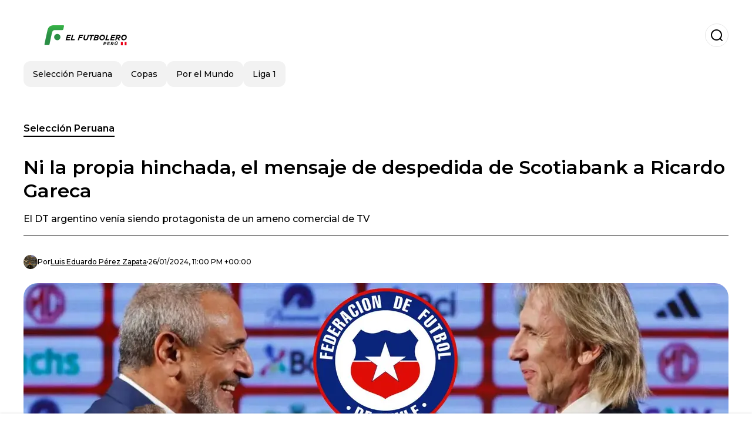

--- FILE ---
content_type: text/html; charset=utf-8
request_url: https://www.elfutbolero.com.pe/seleccion-peruana-de-futbol/ni-la-propia-hinchada-el-mensaje-de-despedida-de-scotiabank-a-ricardo-gareca-20240126-50054.html
body_size: 16634
content:
<!DOCTYPE html><html lang="es-PE"><head><meta charSet="utf-8"/><meta name="viewport" content="width=device-width"/><meta name="twitter:card" content="summary_large_image"/><meta name="twitter:creator" content="@el-futbolero-peru"/><meta property="og:locale" content="es_ES"/><meta property="og:site_name" content="El Futbolero Perú"/><script type="application/ld+json">{"@context":"https://schema.org","@type":"NewsMediaOrganization","@id":"https://www.elfutbolero.com.pe/#organization","name":"El Futbolero Perú","description":"El Futbolero Perú, el portal de fútbol más completo, cobertura de la Liga 1, Liga 2, videos, entrevistas, el minuto a minuto del fútbol peruano","url":"https://www.elfutbolero.com.pe","sameAs":["https://x.com/elfutbolerope_","https://www.youtube.com/c/ElFutboleroPer%C3%BA","https://www.instagram.com/elfutboleropeoficial/","https://www.facebook.com/elfutboleroperu/"],"logo":{"@id":"https://www.elfutbolero.com.pe/#logo","@type":"ImageObject","url":"https://www.elfutbolero.com.pe/image/elfutbolerocompe/logo.svg","height":60,"width":255}}</script><script type="application/ld+json">{"@type":"WebSite","@id":"https://www.elfutbolero.com.pe/#website","url":"https://www.elfutbolero.com.pe","name":"El Futbolero Perú","alternateName":"El Futbolero Perú","publisher":{"@id":"https://www.elfutbolero.com.pe/#organization"},"potentialAction":{"@type":"SearchAction","target":"https://www.elfutbolero.com.pe/s?q","queryInput":"search_term_string"},"inLanguage":"es-PE"}</script><script type="application/ld+json">{"@context":"https://schema.org","@type":"NewsArticle","url":"https://www.elfutbolero.com.pe/seleccion-peruana-de-futbol/ni-la-propia-hinchada-el-mensaje-de-despedida-de-scotiabank-a-ricardo-gareca-20240126-50054.html","headline":"Ni la propia hinchada, el mensaje de despedida de Scotiabank a Ricardo Gareca","image":["https://www.elfutbolero.com.pe/image/elfutbolerocompe/ni-la-propia-hinchada-el-mensaje-de-despedida-de-scotiabank-a-ricardo-gareca-1706310000-hq.webp"],"articleSection":"Selección Peruana","description":"El DT argentino venía siendo protagonista de un ameno comercial de TV","datePublished":"2024-01-26T23:00:00Z","dateCreated":"2024-01-26T23:00:00Z","keywords":"Perú,Selección de Chile,Selección Peruana,Ricardo Gareca","articleBody":"Por más que no nos guste seguir hablando de la nueva experiencia que tendrá Ricardo Gareca en el eterno rival sudamericano, pues lamentablemente se tiene que hacer ya que debemos estar preparados para cuando llegue la hora de la verdad, es decir para cuando nos enfrentemos por los puntos y obviamente vamos a querer ganarle. Dicho esto, cualquiera pensaría que la hinchada peruana se haría presente con un mensaje, pero no… fue el banco con el que trabajaba quien le dedicó unas palabras.Más noticias de la Selección Peruana: Lo primero que hizo Lapadula, mientras Ricardo Gareca era presentado en Chile“Querido Ricardo, hablemos en serio. Como banco, siempre respetamos las decisiones de nuestros clientes, porque eso es lo que hace un banco que habla en serio. Te guía, te aconseja, te cuida, pero no te quita la libertad”; comentó en primera instancia ´Scotiabank´ a través de sus redes sociales en señal de que tienen una estupenda consideración de las labores que realizó el estratega argentino en los comerciales y spots  publicitarios en los que participó. Apuesta en Betsson a los partidos de las mejores ligas del mundo y recibe un bono de bienvenida de 50 solesSiguiendo en esa misma línea, la empresa nacional ratificó la confianza que seguirá teniendo con Gareca al margen del contrato que se disolvió. “Nos dará pena ya no verte tan seguido, pero eso no significa que dejemos de trabajar para ti. Porque sigues siendo nuestro cliente y nosotros tu banco”; sentenciaron de manera contundente casi que lamentándose por la noticia de que ahora trabajará en Chile y dejará de lado al Perú.Más noticias de la Selección Peruana: No fue por plata, la verdadera razón por la que Gareca fichó por ChileEl sueldazo que ganará en ´La Roja´Se estima que Ricardo Gareca percibirá un salario anual de 3,5 millones de dólares al mando de la Selección Chilena, por lo que desde ya será uno de los entrenadores mejores pagados de toda Sudamérica. Ahora entendemos por qué se marchó para el eterno rival de la Bicolor, pero que ni piense que vamos a tener compasión cuando lo enfrentemos ya que los más de 33 millones de peruanos lo querrán vencer.","isAccessibleForFree":true,"wordCount":362,"inLanguage":"es-PE","author":{"@type":"Person","name":"Luis Eduardo Pérez Zapata","url":"https://www.elfutbolero.com.pe/staff/pperez","description":"Especialista en redacción y medios digitales. Apasionado por el fútbol y el deporte en general. Me encargo de cubrir Liga 1, Selección Peruana y Peruanos Por el Mundo. ","sameAs":["https://twitter.com/miperez1295","https://instagram.com/remisael1295"]},"publisher":{"@id":"https://www.elfutbolero.com.pe/#organization"}}</script><title>Ni la propia hinchada, el mensaje de despedida de Scotiabank a Ricardo Gareca</title><meta name="robots" content="index,follow,max-image-preview:large"/><meta name="description" content="El DT argentino venía siendo protagonista de un ameno comercial de TV"/><meta property="og:title" content="Ni la propia hinchada, el mensaje de despedida de Scotiabank a Ricardo Gareca"/><meta property="og:description" content="El DT argentino venía siendo protagonista de un ameno comercial de TV"/><meta property="og:url" content="https://www.elfutbolero.com.pe/seleccion-peruana-de-futbol/ni-la-propia-hinchada-el-mensaje-de-despedida-de-scotiabank-a-ricardo-gareca-20240126-50054.html"/><meta property="og:type" content="article"/><meta property="article:published_time" content="2024-01-26T23:00:00Z"/><meta property="article:author" content="https://www.elfutbolero.com.pe/staff/pperez"/><meta property="article:tag" content="Perú"/><meta property="article:tag" content="Selección de Chile"/><meta property="article:tag" content="Selección Peruana"/><meta property="article:tag" content="Ricardo Gareca"/><meta property="og:image" content="https://www.elfutbolero.com.pe/image/elfutbolerocompe/ni-la-propia-hinchada-el-mensaje-de-despedida-de-scotiabank-a-ricardo-gareca-1706310000-hq.webp"/><meta property="og:image:alt" content="El DT argentino venía siendo protagonista de un ameno comercial de TV"/><meta property="og:image:width" content="1200"/><meta property="og:image:height" content="600"/><meta name="keywords" content="Perú,Selección de Chile,Selección Peruana,Ricardo Gareca"/><meta name="news_keywords" content="Perú,Selección de Chile,Selección Peruana,Ricardo Gareca"/><script type="application/ld+json">{"@context":"https://schema.org","@type":"BreadcrumbList","itemListElement":[{"@type":"ListItem","position":1,"item":"https://www.elfutbolero.com.pe/seleccion-peruana-de-futbol","name":"Selección Peruana"},{"@type":"ListItem","position":2,"item":"https://www.elfutbolero.com.pe//seleccion-peruana-de-futbol/ni-la-propia-hinchada-el-mensaje-de-despedida-de-scotiabank-a-ricardo-gareca-20240126-50054.html","name":"Ni la propia hinchada, el mensaje de despedida de Scotiabank a Ricardo Gareca"}]}</script><link rel="alternate" type="application/rss+xml" title="Fuente RSS para El Futbolero Perú" href="https://www.elfutbolero.com.pe/rss/GoogleNews.xml"/><link rel="canonical" href="https://www.elfutbolero.com.pe/seleccion-peruana-de-futbol/ni-la-propia-hinchada-el-mensaje-de-despedida-de-scotiabank-a-ricardo-gareca-20240126-50054.html"/><link rel="amphtml" href="https://www.elfutbolero.com.pe/seleccion-peruana-de-futbol/ni-la-propia-hinchada-el-mensaje-de-despedida-de-scotiabank-a-ricardo-gareca-20240126-50054.html?amp=1"/><meta name="title" content="Ni la propia hinchada, el mensaje de despedida de Scotiabank a Ricardo Gareca"/><link rel="preconnect" href="https://c.amazon-adsystem.com"/><link rel="preconnect" href="https://cdn.ampproject.org"/><link rel="preconnect" href="https://imasdk.googleapis.com"/><link rel="preconnect" href="https://securepubads.g.doubleclick.net"/><link rel="preconnect" href="https://www.googletagmanager.com"/><link rel="preconnect" href="https://dglmni26as6e8.cloudfront.net"/><link rel="preconnect" href="https://c.amazon-adsystem.com"/><link rel="preconnect" href="https://alivia-media-file.s3.us-east-2.amazonaws.com"/><link rel="icon" href="https://www.elfutbolero.com.pe/image/elfutbolerocompe/favicon.ico"/><meta name="next-head-count" content="42"/><meta name="language" content="es-PE"/><meta name="distribution" content="global"/><link rel="preload" href="/_next/static/media/4f05ba3a6752a328-s.p.woff2" as="font" type="font/woff2" crossorigin="anonymous" data-next-font="size-adjust"/><link rel="preload" href="/_next/static/media/01483edf80d12793-s.p.woff" as="font" type="font/woff" crossorigin="anonymous" data-next-font="size-adjust"/><link rel="preload" href="/_next/static/css/f4f4fec97db77aac.css" as="style"/><link rel="stylesheet" href="/_next/static/css/f4f4fec97db77aac.css" data-n-g=""/><noscript data-n-css=""></noscript><script defer="" nomodule="" src="/_next/static/chunks/polyfills-c67a75d1b6f99dc8.js"></script><script src="/_next/static/chunks/webpack-0a7439736fc4c08d.js" defer=""></script><script src="/_next/static/chunks/framework-fae63b21a27d6472.js" defer=""></script><script src="/_next/static/chunks/main-dc063f8b07a9adbb.js" defer=""></script><script src="/_next/static/chunks/pages/_app-c12100367a786458.js" defer=""></script><script src="/_next/static/chunks/61-4f7ac79331020880.js" defer=""></script><script src="/_next/static/chunks/869-67b7970660c2c6e8.js" defer=""></script><script src="/_next/static/chunks/725-7c4852c4309069aa.js" defer=""></script><script src="/_next/static/chunks/781-e808051ec514403d.js" defer=""></script><script src="/_next/static/chunks/944-1ecbc0b0e4d2a960.js" defer=""></script><script src="/_next/static/chunks/pages/%5Bsection%5D/%5B...slug%5D-b96f5657a06a69c0.js" defer=""></script><script src="/_next/static/ULk-cC4xDsQ1D646lFxBT/_buildManifest.js" defer=""></script><script src="/_next/static/ULk-cC4xDsQ1D646lFxBT/_ssgManifest.js" defer=""></script><style id="__jsx-3847893678">*{font-family:'__Montserrat_4ab172', '__Montserrat_Fallback_4ab172'}:root{--alivia-font:'__aliviaFont_20dcf3', '__aliviaFont_Fallback_20dcf3'}
      </style></head><body><div id="__next"><link rel="preload" href="https://www.elfutbolero.com.pe/image/elfutbolerocompe/logo.svg" as="image" class="jsx-3847893678"/><header id="header"><div class=""><a href="/"><img alt="El Futbolero Perú" loading="lazy" width="212" height="40" decoding="async" data-nimg="1" class="logo" style="color:transparent" src="https://www.elfutbolero.com.pe/image/elfutbolerocompe/logo.svg"/></a><form id="searchbar" method="GET" action="/s" target="_top"><i class="icon search"></i><input class="t-body-s" type="text" name="q" placeholder="Buscar..."/></form></div><div class="menu"><a href="/seleccion"><p class="ds-pill">Selección Peruana</p></a><a href="/copas"><p class="ds-pill">Copas</p></a><a href="/porelmundo"><p class="ds-pill">Por el Mundo</p></a><a href="/liga1"><p class="ds-pill">Liga 1</p></a></div></header><div id="post"><br/><div class="t-heading-m article-section"><a href="/seleccion-peruana-de-futbol">Selección Peruana</a></div><h1 class="t-heading-l">Ni la propia hinchada, el mensaje de despedida de Scotiabank a Ricardo Gareca</h1><h2 class="t-subheading">El DT argentino venía siendo protagonista de un ameno comercial de TV</h2><div class="publishing-info t-body-s"><figure style="background-image:url(https://lh3.googleusercontent.com/a/ACg8ocJ46bivpHOAmVJNFS34zec7TAKZOBc0NjfFOGl_PItJ7-a06uo=s96-c)"></figure><p>Por<!-- --> <a href="/staff/pperez">Luis Eduardo<!-- --> <!-- -->Pérez Zapata</a></p><time dateTime="2024-01-26T23:00:00Z">26/01/2024, 11:00 PM +00:00</time></div><figure class="picture"><div><img alt="Ni la propia hinchada, el mensaje de despedida de Scotiabank a Ricardo Gareca" loading="lazy" width="1200" height="600" decoding="async" data-nimg="1" style="color:transparent" sizes="(max-width: 768px) 100vw, (max-width: 1200px) 50vw, 33vw" srcSet="/_next/image?url=https%3A%2F%2Fwww.elfutbolero.com.pe%2Fimage%2Felfutbolerocompe%2Fni-la-propia-hinchada-el-mensaje-de-despedida-de-scotiabank-a-ricardo-gareca-1706310000-hq.webp&amp;w=256&amp;q=75 256w, /_next/image?url=https%3A%2F%2Fwww.elfutbolero.com.pe%2Fimage%2Felfutbolerocompe%2Fni-la-propia-hinchada-el-mensaje-de-despedida-de-scotiabank-a-ricardo-gareca-1706310000-hq.webp&amp;w=384&amp;q=75 384w, /_next/image?url=https%3A%2F%2Fwww.elfutbolero.com.pe%2Fimage%2Felfutbolerocompe%2Fni-la-propia-hinchada-el-mensaje-de-despedida-de-scotiabank-a-ricardo-gareca-1706310000-hq.webp&amp;w=640&amp;q=75 640w, /_next/image?url=https%3A%2F%2Fwww.elfutbolero.com.pe%2Fimage%2Felfutbolerocompe%2Fni-la-propia-hinchada-el-mensaje-de-despedida-de-scotiabank-a-ricardo-gareca-1706310000-hq.webp&amp;w=750&amp;q=75 750w, /_next/image?url=https%3A%2F%2Fwww.elfutbolero.com.pe%2Fimage%2Felfutbolerocompe%2Fni-la-propia-hinchada-el-mensaje-de-despedida-de-scotiabank-a-ricardo-gareca-1706310000-hq.webp&amp;w=828&amp;q=75 828w, /_next/image?url=https%3A%2F%2Fwww.elfutbolero.com.pe%2Fimage%2Felfutbolerocompe%2Fni-la-propia-hinchada-el-mensaje-de-despedida-de-scotiabank-a-ricardo-gareca-1706310000-hq.webp&amp;w=1080&amp;q=75 1080w, /_next/image?url=https%3A%2F%2Fwww.elfutbolero.com.pe%2Fimage%2Felfutbolerocompe%2Fni-la-propia-hinchada-el-mensaje-de-despedida-de-scotiabank-a-ricardo-gareca-1706310000-hq.webp&amp;w=1200&amp;q=75 1200w, /_next/image?url=https%3A%2F%2Fwww.elfutbolero.com.pe%2Fimage%2Felfutbolerocompe%2Fni-la-propia-hinchada-el-mensaje-de-despedida-de-scotiabank-a-ricardo-gareca-1706310000-hq.webp&amp;w=1920&amp;q=75 1920w, /_next/image?url=https%3A%2F%2Fwww.elfutbolero.com.pe%2Fimage%2Felfutbolerocompe%2Fni-la-propia-hinchada-el-mensaje-de-despedida-de-scotiabank-a-ricardo-gareca-1706310000-hq.webp&amp;w=2048&amp;q=75 2048w, /_next/image?url=https%3A%2F%2Fwww.elfutbolero.com.pe%2Fimage%2Felfutbolerocompe%2Fni-la-propia-hinchada-el-mensaje-de-despedida-de-scotiabank-a-ricardo-gareca-1706310000-hq.webp&amp;w=3840&amp;q=75 3840w" src="/_next/image?url=https%3A%2F%2Fwww.elfutbolero.com.pe%2Fimage%2Felfutbolerocompe%2Fni-la-propia-hinchada-el-mensaje-de-despedida-de-scotiabank-a-ricardo-gareca-1706310000-hq.webp&amp;w=3840&amp;q=75"/></div><figcaption class="t-body-m"> <!-- -->Ni la propia hinchada, el mensaje de despedida de Scotiabank a Ricardo Gareca</figcaption></figure><div class="sharing-section"><div class="social-share-container"><h3 class="t-heading-s">Compartir en<!-- -->:</h3><div class="social-buttons"><a href="https://twitter.com/intent/tweet?url=https%3A%2F%2Fwww.elfutbolero.com.pe%2Fseleccion-peruana-de-futbol%2Fni-la-propia-hinchada-el-mensaje-de-despedida-de-scotiabank-a-ricardo-gareca-20240126-50054.html&amp;text=Ni%20la%20propia%20hinchada%2C%20el%20mensaje%20de%20despedida%20de%20Scotiabank%20a%20Ricardo%20Gareca" target="_blank" rel="noopener noreferrer" class="social-button twitter" aria-label="Share on Twitter"><span class="icon-wrapper"><i class="icon twitter"></i></span></a><a href="https://www.facebook.com/sharer/sharer.php?u=https%3A%2F%2Fwww.elfutbolero.com.pe%2Fseleccion-peruana-de-futbol%2Fni-la-propia-hinchada-el-mensaje-de-despedida-de-scotiabank-a-ricardo-gareca-20240126-50054.html" target="_blank" rel="noopener noreferrer" class="social-button facebook" aria-label="Share on Facebook"><span class="icon-wrapper"><i class="icon facebook"></i></span></a><a href="https://www.linkedin.com/sharing/share-offsite/?url=https%3A%2F%2Fwww.elfutbolero.com.pe%2Fseleccion-peruana-de-futbol%2Fni-la-propia-hinchada-el-mensaje-de-despedida-de-scotiabank-a-ricardo-gareca-20240126-50054.html" target="_blank" rel="noopener noreferrer" class="social-button linkedin" aria-label="Share on LinkedIn"><span class="icon-wrapper"><svg xmlns="http://www.w3.org/2000/svg" viewBox="0 0 24 24" width="1em" height="1em" fill="currentColor" class=""><path d="M20.447 20.452h-3.554v-5.569c0-1.328-.027-3.037-1.852-3.037-1.853 0-2.136 1.445-2.136 2.939v5.667H9.351V9h3.414v1.561h.046c.477-.9 1.637-1.85 3.37-1.85 3.601 0 4.267 2.37 4.267 5.455v6.286zM5.337 7.433c-1.144 0-2.063-.926-2.063-2.065 0-1.138.92-2.063 2.063-2.063 1.14 0 2.064.925 2.064 2.063 0 1.139-.925 2.065-2.064 2.065zm1.782 13.019H3.555V9h3.564v11.452zM22.225 0H1.771C.792 0 0 .774 0 1.729v20.542C0 23.227.792 24 1.771 24h20.451C23.2 24 24 23.227 24 22.271V1.729C24 .774 23.2 0 22.222 0h.003z"></path></svg></span></a><a href="https://api.whatsapp.com/send?text=Ni%20la%20propia%20hinchada%2C%20el%20mensaje%20de%20despedida%20de%20Scotiabank%20a%20Ricardo%20Gareca%20https%3A%2F%2Fwww.elfutbolero.com.pe%2Fseleccion-peruana-de-futbol%2Fni-la-propia-hinchada-el-mensaje-de-despedida-de-scotiabank-a-ricardo-gareca-20240126-50054.html" target="_blank" rel="noopener noreferrer" class="social-button whatsapp" aria-label="Share on WhatsApp"><span class="icon-wrapper"><svg xmlns="http://www.w3.org/2000/svg" viewBox="0 0 24 24" width="1em" height="1em" fill="currentColor" class=""><path d="M17.472 14.382c-.297-.149-1.758-.867-2.03-.967-.273-.099-.471-.148-.67.15-.197.297-.767.966-.94 1.164-.173.199-.347.223-.644.075-.297-.15-1.255-.463-2.39-1.475-.883-.788-1.48-1.761-1.653-2.059-.173-.297-.018-.458.13-.606.134-.133.298-.347.446-.52.149-.174.198-.298.298-.497.099-.198.05-.371-.025-.52-.075-.149-.669-1.612-.916-2.207-.242-.579-.487-.5-.669-.51-.173-.008-.371-.01-.57-.01-.198 0-.52.074-.792.372-.272.297-1.04 1.016-1.04 2.479 0 1.462 1.065 2.875 1.213 3.074.149.198 2.096 3.2 5.077 4.487.709.306 1.262.489 1.694.625.712.227 1.36.195 1.871.118.571-.085 1.758-.719 2.006-1.413.248-.694.248-1.289.173-1.413-.074-.124-.272-.198-.57-.347m-5.421 7.403h-.004a9.87 9.87 0 01-5.031-1.378l-.361-.214-3.741.982.998-3.648-.235-.374a9.86 9.86 0 01-1.51-5.26c.001-5.45 4.436-9.884 9.888-9.884 2.64 0 5.122 1.03 6.988 2.898a9.825 9.825 0 012.893 6.994c-.003 5.45-4.437 9.884-9.885 9.884m8.413-18.297A11.815 11.815 0 0012.05 0C5.495 0 .16 5.335.157 11.892c0 2.096.547 4.142 1.588 5.945L.057 24l6.305-1.654a11.882 11.882 0 005.683 1.448h.005c6.554 0 11.89-5.335 11.893-11.893a11.821 11.821 0 00-3.48-8.413z"></path></svg></span></a></div></div></div><ul class="recommended"></ul><div class="body t-body-l"><p class="paragraph">Por más que no nos guste seguir hablando de la nueva experiencia que tendrá <b>Ricardo Gareca </b>en el eterno rival sudamericano, pues lamentablemente se tiene que hacer ya que debemos estar preparados para cuando llegue la hora de la verdad, es decir para cuando nos enfrentemos por los puntos y obviamente vamos a querer ganarle. Dicho esto, cualquiera pensaría que la hinchada peruana se haría presente con un mensaje, pero no… fue el banco con el que trabajaba quien le dedicó unas palabras.</p><p class="paragraph"><b>Más noticias de la Selección Peruana: <a href="https://www.elfutbolero.com.pe/seleccion-peruana-de-futbol/lo-primero-que-hizo-lapadula-mientras-ricardo-gareca-era-presentado-en-chile-20240126-50033.html">Lo primero que hizo Lapadula, mientras Ricardo Gareca era presentado en Chile</a></b></p><p class="paragraph">“Querido <b>Ricardo</b>, hablemos en serio. Como banco, siempre respetamos las decisiones de nuestros clientes, porque eso es lo que hace un banco que habla en serio. Te guía, te aconseja, te cuida, pero no te quita la libertad”; comentó en primera instancia <b>´Scotiabank´ </b>a través de sus redes sociales en señal de que tienen una estupenda consideración de las labores que realizó el estratega argentino en los comerciales y spots  publicitarios en los que participó. <a href="https://record.betsson.com/_7VNvIdU_NyOiQ99F8qzC3mNd7ZgqdRLk/1/">Apuesta en Betsson a los partidos de las mejores ligas del mundo y recibe un bono de bienvenida de 50 soles</a></p><p class="paragraph">Siguiendo en esa misma línea, la empresa nacional ratificó la confianza que seguirá teniendo con Gareca al margen del contrato que se disolvió. “Nos dará pena ya no verte tan seguido, pero eso no significa que dejemos de trabajar para ti. Porque sigues siendo nuestro cliente y nosotros tu banco”; sentenciaron de manera contundente casi que lamentándose por la noticia de que ahora trabajará en <b>Chile </b>y dejará de lado al <b>Perú</b>.</p><p class="paragraph"><b>Más noticias de la Selección Peruana: <a href="https://www.elfutbolero.com.pe/seleccion-peruana-de-futbol/no-fue-por-plata-la-verdadera-razon-por-la-que-gareca-ficho-por-chile-20240126-50044.html">No fue por plata, la verdadera razón por la que Gareca fichó por Chile</a></b></p><h2 class="heading-2">El sueldazo que ganará en ´La Roja´</h2><p class="paragraph">Se estima que<b> Ricardo Gareca </b>percibirá un salario anual de 3,5 millones de dólares al mando de la <b>Selección Chilena</b>, por lo que desde ya será uno de los entrenadores mejores pagados de toda <b>Sudamérica</b>. Ahora entendemos por qué se marchó para el eterno rival de la <b>Bicolor</b>, pero que ni piense que vamos a tener compasión cuando lo enfrentemos ya que los más de 33 millones de peruanos lo querrán vencer.</p></div><div class="tags"><h3 class="t-heading-s">Temas</h3><div class="tag-list"><a href="/tag/peru-t0"><p class="ds-tag secondary false">Perú</p></a><a href="/tag/seleccion-chile-t536"><p class="ds-tag secondary false">Selección de Chile</p></a><a href="/tag/seleccion-peruana-tt-5065"><p class="ds-tag secondary false">Selección Peruana</p></a><a href="/tag/ricardo-gareca-t1525"><p class="ds-tag secondary false">Ricardo Gareca</p></a></div></div><br/><div class="sharing-section"><div class="social-share-container"><h3 class="t-heading-s">Compartir en<!-- -->:</h3><div class="social-buttons"><a href="https://twitter.com/intent/tweet?url=https%3A%2F%2Fwww.elfutbolero.com.pe%2Fseleccion-peruana-de-futbol%2Fni-la-propia-hinchada-el-mensaje-de-despedida-de-scotiabank-a-ricardo-gareca-20240126-50054.html&amp;text=Ni%20la%20propia%20hinchada%2C%20el%20mensaje%20de%20despedida%20de%20Scotiabank%20a%20Ricardo%20Gareca" target="_blank" rel="noopener noreferrer" class="social-button twitter" aria-label="Share on Twitter"><span class="icon-wrapper"><i class="icon twitter"></i></span></a><a href="https://www.facebook.com/sharer/sharer.php?u=https%3A%2F%2Fwww.elfutbolero.com.pe%2Fseleccion-peruana-de-futbol%2Fni-la-propia-hinchada-el-mensaje-de-despedida-de-scotiabank-a-ricardo-gareca-20240126-50054.html" target="_blank" rel="noopener noreferrer" class="social-button facebook" aria-label="Share on Facebook"><span class="icon-wrapper"><i class="icon facebook"></i></span></a><a href="https://www.linkedin.com/sharing/share-offsite/?url=https%3A%2F%2Fwww.elfutbolero.com.pe%2Fseleccion-peruana-de-futbol%2Fni-la-propia-hinchada-el-mensaje-de-despedida-de-scotiabank-a-ricardo-gareca-20240126-50054.html" target="_blank" rel="noopener noreferrer" class="social-button linkedin" aria-label="Share on LinkedIn"><span class="icon-wrapper"><svg xmlns="http://www.w3.org/2000/svg" viewBox="0 0 24 24" width="1em" height="1em" fill="currentColor" class=""><path d="M20.447 20.452h-3.554v-5.569c0-1.328-.027-3.037-1.852-3.037-1.853 0-2.136 1.445-2.136 2.939v5.667H9.351V9h3.414v1.561h.046c.477-.9 1.637-1.85 3.37-1.85 3.601 0 4.267 2.37 4.267 5.455v6.286zM5.337 7.433c-1.144 0-2.063-.926-2.063-2.065 0-1.138.92-2.063 2.063-2.063 1.14 0 2.064.925 2.064 2.063 0 1.139-.925 2.065-2.064 2.065zm1.782 13.019H3.555V9h3.564v11.452zM22.225 0H1.771C.792 0 0 .774 0 1.729v20.542C0 23.227.792 24 1.771 24h20.451C23.2 24 24 23.227 24 22.271V1.729C24 .774 23.2 0 22.222 0h.003z"></path></svg></span></a><a href="https://api.whatsapp.com/send?text=Ni%20la%20propia%20hinchada%2C%20el%20mensaje%20de%20despedida%20de%20Scotiabank%20a%20Ricardo%20Gareca%20https%3A%2F%2Fwww.elfutbolero.com.pe%2Fseleccion-peruana-de-futbol%2Fni-la-propia-hinchada-el-mensaje-de-despedida-de-scotiabank-a-ricardo-gareca-20240126-50054.html" target="_blank" rel="noopener noreferrer" class="social-button whatsapp" aria-label="Share on WhatsApp"><span class="icon-wrapper"><svg xmlns="http://www.w3.org/2000/svg" viewBox="0 0 24 24" width="1em" height="1em" fill="currentColor" class=""><path d="M17.472 14.382c-.297-.149-1.758-.867-2.03-.967-.273-.099-.471-.148-.67.15-.197.297-.767.966-.94 1.164-.173.199-.347.223-.644.075-.297-.15-1.255-.463-2.39-1.475-.883-.788-1.48-1.761-1.653-2.059-.173-.297-.018-.458.13-.606.134-.133.298-.347.446-.52.149-.174.198-.298.298-.497.099-.198.05-.371-.025-.52-.075-.149-.669-1.612-.916-2.207-.242-.579-.487-.5-.669-.51-.173-.008-.371-.01-.57-.01-.198 0-.52.074-.792.372-.272.297-1.04 1.016-1.04 2.479 0 1.462 1.065 2.875 1.213 3.074.149.198 2.096 3.2 5.077 4.487.709.306 1.262.489 1.694.625.712.227 1.36.195 1.871.118.571-.085 1.758-.719 2.006-1.413.248-.694.248-1.289.173-1.413-.074-.124-.272-.198-.57-.347m-5.421 7.403h-.004a9.87 9.87 0 01-5.031-1.378l-.361-.214-3.741.982.998-3.648-.235-.374a9.86 9.86 0 01-1.51-5.26c.001-5.45 4.436-9.884 9.888-9.884 2.64 0 5.122 1.03 6.988 2.898a9.825 9.825 0 012.893 6.994c-.003 5.45-4.437 9.884-9.885 9.884m8.413-18.297A11.815 11.815 0 0012.05 0C5.495 0 .16 5.335.157 11.892c0 2.096.547 4.142 1.588 5.945L.057 24l6.305-1.654a11.882 11.882 0 005.683 1.448h.005c6.554 0 11.89-5.335 11.893-11.893a11.821 11.821 0 00-3.48-8.413z"></path></svg></span></a></div></div></div><div class="related-posts"><h3 class="t-heading-s">También te puede interesar</h3><ul><li><a href="/seleccion/la-jugada-secreta-de-la-fpf-el-fichaje-inesperado-que-cambiaria-el-futuro-del-peru-20250512-63730.html"><figure><img alt="Selección Peruana (Foto: Selección Peruana). " loading="lazy" width="372" height="210" decoding="async" data-nimg="1" style="color:transparent" sizes="(max-width: 640px) 100vw, (max-width: 1024px) 50vw, 33vw" srcSet="/_next/image?url=https%3A%2F%2Fwww.elfutbolero.com.pe%2Fimage%2Felfutbolerocompe%2Fseleccion-peruana-foto-seleccion-peruana-1747081800-lq.webp&amp;w=256&amp;q=75 256w, /_next/image?url=https%3A%2F%2Fwww.elfutbolero.com.pe%2Fimage%2Felfutbolerocompe%2Fseleccion-peruana-foto-seleccion-peruana-1747081800-lq.webp&amp;w=384&amp;q=75 384w, /_next/image?url=https%3A%2F%2Fwww.elfutbolero.com.pe%2Fimage%2Felfutbolerocompe%2Fseleccion-peruana-foto-seleccion-peruana-1747081800-lq.webp&amp;w=640&amp;q=75 640w, /_next/image?url=https%3A%2F%2Fwww.elfutbolero.com.pe%2Fimage%2Felfutbolerocompe%2Fseleccion-peruana-foto-seleccion-peruana-1747081800-lq.webp&amp;w=750&amp;q=75 750w, /_next/image?url=https%3A%2F%2Fwww.elfutbolero.com.pe%2Fimage%2Felfutbolerocompe%2Fseleccion-peruana-foto-seleccion-peruana-1747081800-lq.webp&amp;w=828&amp;q=75 828w, /_next/image?url=https%3A%2F%2Fwww.elfutbolero.com.pe%2Fimage%2Felfutbolerocompe%2Fseleccion-peruana-foto-seleccion-peruana-1747081800-lq.webp&amp;w=1080&amp;q=75 1080w, /_next/image?url=https%3A%2F%2Fwww.elfutbolero.com.pe%2Fimage%2Felfutbolerocompe%2Fseleccion-peruana-foto-seleccion-peruana-1747081800-lq.webp&amp;w=1200&amp;q=75 1200w, /_next/image?url=https%3A%2F%2Fwww.elfutbolero.com.pe%2Fimage%2Felfutbolerocompe%2Fseleccion-peruana-foto-seleccion-peruana-1747081800-lq.webp&amp;w=1920&amp;q=75 1920w, /_next/image?url=https%3A%2F%2Fwww.elfutbolero.com.pe%2Fimage%2Felfutbolerocompe%2Fseleccion-peruana-foto-seleccion-peruana-1747081800-lq.webp&amp;w=2048&amp;q=75 2048w, /_next/image?url=https%3A%2F%2Fwww.elfutbolero.com.pe%2Fimage%2Felfutbolerocompe%2Fseleccion-peruana-foto-seleccion-peruana-1747081800-lq.webp&amp;w=3840&amp;q=75 3840w" src="/_next/image?url=https%3A%2F%2Fwww.elfutbolero.com.pe%2Fimage%2Felfutbolerocompe%2Fseleccion-peruana-foto-seleccion-peruana-1747081800-lq.webp&amp;w=3840&amp;q=75"/></figure><h4 class="t-body-s">La jugada secreta de la FPF: el fichaje inesperado que cambiaría el futuro del Perú</h4></a></li><li><a href="/seleccion/se-revela-la-drastica-decision-de-oscar-ibanez-con-christian-cueva-en-la-seleccion-peruana-20250505-63624.html"><figure><img alt="Christian Cueva (Foto: FPF). " loading="lazy" width="372" height="210" decoding="async" data-nimg="1" style="color:transparent" sizes="(max-width: 640px) 100vw, (max-width: 1024px) 50vw, 33vw" srcSet="/_next/image?url=https%3A%2F%2Fwww.elfutbolero.com.pe%2Fimage%2Felfutbolerocompe%2Fchristian-cueva-foto-fpf-1746481680-lq.webp&amp;w=256&amp;q=75 256w, /_next/image?url=https%3A%2F%2Fwww.elfutbolero.com.pe%2Fimage%2Felfutbolerocompe%2Fchristian-cueva-foto-fpf-1746481680-lq.webp&amp;w=384&amp;q=75 384w, /_next/image?url=https%3A%2F%2Fwww.elfutbolero.com.pe%2Fimage%2Felfutbolerocompe%2Fchristian-cueva-foto-fpf-1746481680-lq.webp&amp;w=640&amp;q=75 640w, /_next/image?url=https%3A%2F%2Fwww.elfutbolero.com.pe%2Fimage%2Felfutbolerocompe%2Fchristian-cueva-foto-fpf-1746481680-lq.webp&amp;w=750&amp;q=75 750w, /_next/image?url=https%3A%2F%2Fwww.elfutbolero.com.pe%2Fimage%2Felfutbolerocompe%2Fchristian-cueva-foto-fpf-1746481680-lq.webp&amp;w=828&amp;q=75 828w, /_next/image?url=https%3A%2F%2Fwww.elfutbolero.com.pe%2Fimage%2Felfutbolerocompe%2Fchristian-cueva-foto-fpf-1746481680-lq.webp&amp;w=1080&amp;q=75 1080w, /_next/image?url=https%3A%2F%2Fwww.elfutbolero.com.pe%2Fimage%2Felfutbolerocompe%2Fchristian-cueva-foto-fpf-1746481680-lq.webp&amp;w=1200&amp;q=75 1200w, /_next/image?url=https%3A%2F%2Fwww.elfutbolero.com.pe%2Fimage%2Felfutbolerocompe%2Fchristian-cueva-foto-fpf-1746481680-lq.webp&amp;w=1920&amp;q=75 1920w, /_next/image?url=https%3A%2F%2Fwww.elfutbolero.com.pe%2Fimage%2Felfutbolerocompe%2Fchristian-cueva-foto-fpf-1746481680-lq.webp&amp;w=2048&amp;q=75 2048w, /_next/image?url=https%3A%2F%2Fwww.elfutbolero.com.pe%2Fimage%2Felfutbolerocompe%2Fchristian-cueva-foto-fpf-1746481680-lq.webp&amp;w=3840&amp;q=75 3840w" src="/_next/image?url=https%3A%2F%2Fwww.elfutbolero.com.pe%2Fimage%2Felfutbolerocompe%2Fchristian-cueva-foto-fpf-1746481680-lq.webp&amp;w=3840&amp;q=75"/></figure><h4 class="t-body-s">Se revela la drástica decisión de Óscar Ibáñez con Christian Cueva en la Selección Peruana</h4></a></li><li><a href="/seleccion/lo-que-debe-pasar-para-que-christian-cueva-vuelva-a-la-seleccion-peruana-20250429-63540.html"><figure><img alt="Christian Cueva y Piero Quispe en los entrenamientos de de Perú (Foto: Selección Peruana). " loading="lazy" width="372" height="210" decoding="async" data-nimg="1" style="color:transparent" sizes="(max-width: 640px) 100vw, (max-width: 1024px) 50vw, 33vw" srcSet="/_next/image?url=https%3A%2F%2Fwww.elfutbolero.com.pe%2Fimage%2Felfutbolerocompe%2Fchristian-cueva-y-piero-quispe-en-los-entrenamientos-de-de-peru-foto-seleccion-peruana-1745954063-lq.webp&amp;w=256&amp;q=75 256w, /_next/image?url=https%3A%2F%2Fwww.elfutbolero.com.pe%2Fimage%2Felfutbolerocompe%2Fchristian-cueva-y-piero-quispe-en-los-entrenamientos-de-de-peru-foto-seleccion-peruana-1745954063-lq.webp&amp;w=384&amp;q=75 384w, /_next/image?url=https%3A%2F%2Fwww.elfutbolero.com.pe%2Fimage%2Felfutbolerocompe%2Fchristian-cueva-y-piero-quispe-en-los-entrenamientos-de-de-peru-foto-seleccion-peruana-1745954063-lq.webp&amp;w=640&amp;q=75 640w, /_next/image?url=https%3A%2F%2Fwww.elfutbolero.com.pe%2Fimage%2Felfutbolerocompe%2Fchristian-cueva-y-piero-quispe-en-los-entrenamientos-de-de-peru-foto-seleccion-peruana-1745954063-lq.webp&amp;w=750&amp;q=75 750w, /_next/image?url=https%3A%2F%2Fwww.elfutbolero.com.pe%2Fimage%2Felfutbolerocompe%2Fchristian-cueva-y-piero-quispe-en-los-entrenamientos-de-de-peru-foto-seleccion-peruana-1745954063-lq.webp&amp;w=828&amp;q=75 828w, /_next/image?url=https%3A%2F%2Fwww.elfutbolero.com.pe%2Fimage%2Felfutbolerocompe%2Fchristian-cueva-y-piero-quispe-en-los-entrenamientos-de-de-peru-foto-seleccion-peruana-1745954063-lq.webp&amp;w=1080&amp;q=75 1080w, /_next/image?url=https%3A%2F%2Fwww.elfutbolero.com.pe%2Fimage%2Felfutbolerocompe%2Fchristian-cueva-y-piero-quispe-en-los-entrenamientos-de-de-peru-foto-seleccion-peruana-1745954063-lq.webp&amp;w=1200&amp;q=75 1200w, /_next/image?url=https%3A%2F%2Fwww.elfutbolero.com.pe%2Fimage%2Felfutbolerocompe%2Fchristian-cueva-y-piero-quispe-en-los-entrenamientos-de-de-peru-foto-seleccion-peruana-1745954063-lq.webp&amp;w=1920&amp;q=75 1920w, /_next/image?url=https%3A%2F%2Fwww.elfutbolero.com.pe%2Fimage%2Felfutbolerocompe%2Fchristian-cueva-y-piero-quispe-en-los-entrenamientos-de-de-peru-foto-seleccion-peruana-1745954063-lq.webp&amp;w=2048&amp;q=75 2048w, /_next/image?url=https%3A%2F%2Fwww.elfutbolero.com.pe%2Fimage%2Felfutbolerocompe%2Fchristian-cueva-y-piero-quispe-en-los-entrenamientos-de-de-peru-foto-seleccion-peruana-1745954063-lq.webp&amp;w=3840&amp;q=75 3840w" src="/_next/image?url=https%3A%2F%2Fwww.elfutbolero.com.pe%2Fimage%2Felfutbolerocompe%2Fchristian-cueva-y-piero-quispe-en-los-entrenamientos-de-de-peru-foto-seleccion-peruana-1745954063-lq.webp&amp;w=3840&amp;q=75"/></figure><h4 class="t-body-s">Lo que debe pasar para que Christian Cueva vuelva a la Selección Peruana</h4></a></li><li><a href="/seleccion/la-rompe-en-universitario-y-seria-el-10-ideal-para-la-seleccion-peruana-20250428-63516.html"><figure><img alt="Universitario de Deportes (Foto: Universitario de Deportes). " loading="lazy" width="372" height="210" decoding="async" data-nimg="1" style="color:transparent" sizes="(max-width: 640px) 100vw, (max-width: 1024px) 50vw, 33vw" srcSet="/_next/image?url=https%3A%2F%2Fwww.elfutbolero.com.pe%2Fimage%2Felfutbolerocompe%2Funiversitario-de-deportes-foto-universitario-de-deportes-1745815032-lq.webp&amp;w=256&amp;q=75 256w, /_next/image?url=https%3A%2F%2Fwww.elfutbolero.com.pe%2Fimage%2Felfutbolerocompe%2Funiversitario-de-deportes-foto-universitario-de-deportes-1745815032-lq.webp&amp;w=384&amp;q=75 384w, /_next/image?url=https%3A%2F%2Fwww.elfutbolero.com.pe%2Fimage%2Felfutbolerocompe%2Funiversitario-de-deportes-foto-universitario-de-deportes-1745815032-lq.webp&amp;w=640&amp;q=75 640w, /_next/image?url=https%3A%2F%2Fwww.elfutbolero.com.pe%2Fimage%2Felfutbolerocompe%2Funiversitario-de-deportes-foto-universitario-de-deportes-1745815032-lq.webp&amp;w=750&amp;q=75 750w, /_next/image?url=https%3A%2F%2Fwww.elfutbolero.com.pe%2Fimage%2Felfutbolerocompe%2Funiversitario-de-deportes-foto-universitario-de-deportes-1745815032-lq.webp&amp;w=828&amp;q=75 828w, /_next/image?url=https%3A%2F%2Fwww.elfutbolero.com.pe%2Fimage%2Felfutbolerocompe%2Funiversitario-de-deportes-foto-universitario-de-deportes-1745815032-lq.webp&amp;w=1080&amp;q=75 1080w, /_next/image?url=https%3A%2F%2Fwww.elfutbolero.com.pe%2Fimage%2Felfutbolerocompe%2Funiversitario-de-deportes-foto-universitario-de-deportes-1745815032-lq.webp&amp;w=1200&amp;q=75 1200w, /_next/image?url=https%3A%2F%2Fwww.elfutbolero.com.pe%2Fimage%2Felfutbolerocompe%2Funiversitario-de-deportes-foto-universitario-de-deportes-1745815032-lq.webp&amp;w=1920&amp;q=75 1920w, /_next/image?url=https%3A%2F%2Fwww.elfutbolero.com.pe%2Fimage%2Felfutbolerocompe%2Funiversitario-de-deportes-foto-universitario-de-deportes-1745815032-lq.webp&amp;w=2048&amp;q=75 2048w, /_next/image?url=https%3A%2F%2Fwww.elfutbolero.com.pe%2Fimage%2Felfutbolerocompe%2Funiversitario-de-deportes-foto-universitario-de-deportes-1745815032-lq.webp&amp;w=3840&amp;q=75 3840w" src="/_next/image?url=https%3A%2F%2Fwww.elfutbolero.com.pe%2Fimage%2Felfutbolerocompe%2Funiversitario-de-deportes-foto-universitario-de-deportes-1745815032-lq.webp&amp;w=3840&amp;q=75"/></figure><h4 class="t-body-s">La rompe en Universitario y sería el 10 ideal para la Selección Peruana</h4></a></li></ul></div><div id="posts-list"><h2 class="t-heading-s" style="margin-top:24px">Más noticias</h2><ul><li><a href="/porelmundo/dorival-rompio-el-silencio-sobre-andre-carrillo-y-preocupo-a-los-hinchas-del-corinthians-20250512-63731.html"><div class="picture"><img alt="André Carrillo (Foto: Corinthians). " loading="lazy" width="372" height="210" decoding="async" data-nimg="1" style="color:transparent" sizes="(max-width: 640px) 100vw, (max-width: 1024px) 50vw, 33vw" srcSet="/_next/image?url=https%3A%2F%2Fwww.elfutbolero.com.pe%2Fimage%2Felfutbolerocompe%2Fandre-carrillo-foto-corinthians-1747083600-lq.webp&amp;w=256&amp;q=75 256w, /_next/image?url=https%3A%2F%2Fwww.elfutbolero.com.pe%2Fimage%2Felfutbolerocompe%2Fandre-carrillo-foto-corinthians-1747083600-lq.webp&amp;w=384&amp;q=75 384w, /_next/image?url=https%3A%2F%2Fwww.elfutbolero.com.pe%2Fimage%2Felfutbolerocompe%2Fandre-carrillo-foto-corinthians-1747083600-lq.webp&amp;w=640&amp;q=75 640w, /_next/image?url=https%3A%2F%2Fwww.elfutbolero.com.pe%2Fimage%2Felfutbolerocompe%2Fandre-carrillo-foto-corinthians-1747083600-lq.webp&amp;w=750&amp;q=75 750w, /_next/image?url=https%3A%2F%2Fwww.elfutbolero.com.pe%2Fimage%2Felfutbolerocompe%2Fandre-carrillo-foto-corinthians-1747083600-lq.webp&amp;w=828&amp;q=75 828w, /_next/image?url=https%3A%2F%2Fwww.elfutbolero.com.pe%2Fimage%2Felfutbolerocompe%2Fandre-carrillo-foto-corinthians-1747083600-lq.webp&amp;w=1080&amp;q=75 1080w, /_next/image?url=https%3A%2F%2Fwww.elfutbolero.com.pe%2Fimage%2Felfutbolerocompe%2Fandre-carrillo-foto-corinthians-1747083600-lq.webp&amp;w=1200&amp;q=75 1200w, /_next/image?url=https%3A%2F%2Fwww.elfutbolero.com.pe%2Fimage%2Felfutbolerocompe%2Fandre-carrillo-foto-corinthians-1747083600-lq.webp&amp;w=1920&amp;q=75 1920w, /_next/image?url=https%3A%2F%2Fwww.elfutbolero.com.pe%2Fimage%2Felfutbolerocompe%2Fandre-carrillo-foto-corinthians-1747083600-lq.webp&amp;w=2048&amp;q=75 2048w, /_next/image?url=https%3A%2F%2Fwww.elfutbolero.com.pe%2Fimage%2Felfutbolerocompe%2Fandre-carrillo-foto-corinthians-1747083600-lq.webp&amp;w=3840&amp;q=75 3840w" src="/_next/image?url=https%3A%2F%2Fwww.elfutbolero.com.pe%2Fimage%2Felfutbolerocompe%2Fandre-carrillo-foto-corinthians-1747083600-lq.webp&amp;w=3840&amp;q=75"/></div><h2 class="t-heading-l">Dorival rompió el silencio sobre André Carrillo y preocupó a los hinchas del Corinthians</h2><div><div><figure style="background-image:url(https://lh3.googleusercontent.com/a/ACg8ocLv_KKJ2l39quLbcCqRsl7rTKvfpPjFvKt9rX5fXtHXj10pMXiC=s96-c)"></figure><p class="t-body-s">12/05/2025</p></div><button class="t-body-s">Leer</button></div></a></li><li><a href="/seleccion/ahora-que-carlo-ancelotti-llega-a-brasil-el-peruano-al-que-mas-admira-20250512-63729.html"><div class="picture"><img alt="Carlo Ancelotti Brasil (Foto: Conmebol). " loading="lazy" width="372" height="210" decoding="async" data-nimg="1" style="color:transparent" sizes="(max-width: 640px) 100vw, (max-width: 1024px) 50vw, 33vw" srcSet="/_next/image?url=https%3A%2F%2Fwww.elfutbolero.com.pe%2Fimage%2Felfutbolerocompe%2Fcarlo-ancelotti-brasil-foto-conmebol-1747080000-lq.webp&amp;w=256&amp;q=75 256w, /_next/image?url=https%3A%2F%2Fwww.elfutbolero.com.pe%2Fimage%2Felfutbolerocompe%2Fcarlo-ancelotti-brasil-foto-conmebol-1747080000-lq.webp&amp;w=384&amp;q=75 384w, /_next/image?url=https%3A%2F%2Fwww.elfutbolero.com.pe%2Fimage%2Felfutbolerocompe%2Fcarlo-ancelotti-brasil-foto-conmebol-1747080000-lq.webp&amp;w=640&amp;q=75 640w, /_next/image?url=https%3A%2F%2Fwww.elfutbolero.com.pe%2Fimage%2Felfutbolerocompe%2Fcarlo-ancelotti-brasil-foto-conmebol-1747080000-lq.webp&amp;w=750&amp;q=75 750w, /_next/image?url=https%3A%2F%2Fwww.elfutbolero.com.pe%2Fimage%2Felfutbolerocompe%2Fcarlo-ancelotti-brasil-foto-conmebol-1747080000-lq.webp&amp;w=828&amp;q=75 828w, /_next/image?url=https%3A%2F%2Fwww.elfutbolero.com.pe%2Fimage%2Felfutbolerocompe%2Fcarlo-ancelotti-brasil-foto-conmebol-1747080000-lq.webp&amp;w=1080&amp;q=75 1080w, /_next/image?url=https%3A%2F%2Fwww.elfutbolero.com.pe%2Fimage%2Felfutbolerocompe%2Fcarlo-ancelotti-brasil-foto-conmebol-1747080000-lq.webp&amp;w=1200&amp;q=75 1200w, /_next/image?url=https%3A%2F%2Fwww.elfutbolero.com.pe%2Fimage%2Felfutbolerocompe%2Fcarlo-ancelotti-brasil-foto-conmebol-1747080000-lq.webp&amp;w=1920&amp;q=75 1920w, /_next/image?url=https%3A%2F%2Fwww.elfutbolero.com.pe%2Fimage%2Felfutbolerocompe%2Fcarlo-ancelotti-brasil-foto-conmebol-1747080000-lq.webp&amp;w=2048&amp;q=75 2048w, /_next/image?url=https%3A%2F%2Fwww.elfutbolero.com.pe%2Fimage%2Felfutbolerocompe%2Fcarlo-ancelotti-brasil-foto-conmebol-1747080000-lq.webp&amp;w=3840&amp;q=75 3840w" src="/_next/image?url=https%3A%2F%2Fwww.elfutbolero.com.pe%2Fimage%2Felfutbolerocompe%2Fcarlo-ancelotti-brasil-foto-conmebol-1747080000-lq.webp&amp;w=3840&amp;q=75"/></div><h2 class="t-heading-l">Ahora que Carlo Ancelotti llega a Brasil, el peruano al que más admira</h2><div><div><figure style="background-image:url(https://lh3.googleusercontent.com/a/ACg8ocLv_KKJ2l39quLbcCqRsl7rTKvfpPjFvKt9rX5fXtHXj10pMXiC=s96-c)"></figure><p class="t-body-s">12/05/2025</p></div><button class="t-body-s">Leer</button></div></a></li><li><a href="/liga1/los-equipos-peruanos-que-podrian-salvar-la-carrera-de-joao-grimaldo-20250512-63728.html"><div class="picture"><img alt="Joao Grimaldo (Foto: Riga FC). " loading="lazy" width="372" height="210" decoding="async" data-nimg="1" style="color:transparent" sizes="(max-width: 640px) 100vw, (max-width: 1024px) 50vw, 33vw" srcSet="/_next/image?url=https%3A%2F%2Fwww.elfutbolero.com.pe%2Fimage%2Felfutbolerocompe%2Fjoao-grimaldo-foto-riga-fc-1747078200-lq.webp&amp;w=256&amp;q=75 256w, /_next/image?url=https%3A%2F%2Fwww.elfutbolero.com.pe%2Fimage%2Felfutbolerocompe%2Fjoao-grimaldo-foto-riga-fc-1747078200-lq.webp&amp;w=384&amp;q=75 384w, /_next/image?url=https%3A%2F%2Fwww.elfutbolero.com.pe%2Fimage%2Felfutbolerocompe%2Fjoao-grimaldo-foto-riga-fc-1747078200-lq.webp&amp;w=640&amp;q=75 640w, /_next/image?url=https%3A%2F%2Fwww.elfutbolero.com.pe%2Fimage%2Felfutbolerocompe%2Fjoao-grimaldo-foto-riga-fc-1747078200-lq.webp&amp;w=750&amp;q=75 750w, /_next/image?url=https%3A%2F%2Fwww.elfutbolero.com.pe%2Fimage%2Felfutbolerocompe%2Fjoao-grimaldo-foto-riga-fc-1747078200-lq.webp&amp;w=828&amp;q=75 828w, /_next/image?url=https%3A%2F%2Fwww.elfutbolero.com.pe%2Fimage%2Felfutbolerocompe%2Fjoao-grimaldo-foto-riga-fc-1747078200-lq.webp&amp;w=1080&amp;q=75 1080w, /_next/image?url=https%3A%2F%2Fwww.elfutbolero.com.pe%2Fimage%2Felfutbolerocompe%2Fjoao-grimaldo-foto-riga-fc-1747078200-lq.webp&amp;w=1200&amp;q=75 1200w, /_next/image?url=https%3A%2F%2Fwww.elfutbolero.com.pe%2Fimage%2Felfutbolerocompe%2Fjoao-grimaldo-foto-riga-fc-1747078200-lq.webp&amp;w=1920&amp;q=75 1920w, /_next/image?url=https%3A%2F%2Fwww.elfutbolero.com.pe%2Fimage%2Felfutbolerocompe%2Fjoao-grimaldo-foto-riga-fc-1747078200-lq.webp&amp;w=2048&amp;q=75 2048w, /_next/image?url=https%3A%2F%2Fwww.elfutbolero.com.pe%2Fimage%2Felfutbolerocompe%2Fjoao-grimaldo-foto-riga-fc-1747078200-lq.webp&amp;w=3840&amp;q=75 3840w" src="/_next/image?url=https%3A%2F%2Fwww.elfutbolero.com.pe%2Fimage%2Felfutbolerocompe%2Fjoao-grimaldo-foto-riga-fc-1747078200-lq.webp&amp;w=3840&amp;q=75"/></div><h2 class="t-heading-l">Los equipos peruanos que podrían salvar la carrera de Joao Grimaldo</h2><div><div><figure style="background-image:url(https://lh3.googleusercontent.com/a/ACg8ocLv_KKJ2l39quLbcCqRsl7rTKvfpPjFvKt9rX5fXtHXj10pMXiC=s96-c)"></figure><p class="t-body-s">12/05/2025</p></div><button class="t-body-s">Leer</button></div></a></li><li><a href="/porelmundo/tenia-todo-para-ser-el-nuevo-andre-carrillo-y-hoy-la-pasa-fatal-en-europa-20250512-63727.html"><div class="picture"><img alt="André Carrillo (Foto: Corinthians). " loading="lazy" width="372" height="210" decoding="async" data-nimg="1" style="color:transparent" sizes="(max-width: 640px) 100vw, (max-width: 1024px) 50vw, 33vw" srcSet="/_next/image?url=https%3A%2F%2Fwww.elfutbolero.com.pe%2Fimage%2Felfutbolerocompe%2Fandre-carrillo-foto-corinthians-1747078200-lq.webp&amp;w=256&amp;q=75 256w, /_next/image?url=https%3A%2F%2Fwww.elfutbolero.com.pe%2Fimage%2Felfutbolerocompe%2Fandre-carrillo-foto-corinthians-1747078200-lq.webp&amp;w=384&amp;q=75 384w, /_next/image?url=https%3A%2F%2Fwww.elfutbolero.com.pe%2Fimage%2Felfutbolerocompe%2Fandre-carrillo-foto-corinthians-1747078200-lq.webp&amp;w=640&amp;q=75 640w, /_next/image?url=https%3A%2F%2Fwww.elfutbolero.com.pe%2Fimage%2Felfutbolerocompe%2Fandre-carrillo-foto-corinthians-1747078200-lq.webp&amp;w=750&amp;q=75 750w, /_next/image?url=https%3A%2F%2Fwww.elfutbolero.com.pe%2Fimage%2Felfutbolerocompe%2Fandre-carrillo-foto-corinthians-1747078200-lq.webp&amp;w=828&amp;q=75 828w, /_next/image?url=https%3A%2F%2Fwww.elfutbolero.com.pe%2Fimage%2Felfutbolerocompe%2Fandre-carrillo-foto-corinthians-1747078200-lq.webp&amp;w=1080&amp;q=75 1080w, /_next/image?url=https%3A%2F%2Fwww.elfutbolero.com.pe%2Fimage%2Felfutbolerocompe%2Fandre-carrillo-foto-corinthians-1747078200-lq.webp&amp;w=1200&amp;q=75 1200w, /_next/image?url=https%3A%2F%2Fwww.elfutbolero.com.pe%2Fimage%2Felfutbolerocompe%2Fandre-carrillo-foto-corinthians-1747078200-lq.webp&amp;w=1920&amp;q=75 1920w, /_next/image?url=https%3A%2F%2Fwww.elfutbolero.com.pe%2Fimage%2Felfutbolerocompe%2Fandre-carrillo-foto-corinthians-1747078200-lq.webp&amp;w=2048&amp;q=75 2048w, /_next/image?url=https%3A%2F%2Fwww.elfutbolero.com.pe%2Fimage%2Felfutbolerocompe%2Fandre-carrillo-foto-corinthians-1747078200-lq.webp&amp;w=3840&amp;q=75 3840w" src="/_next/image?url=https%3A%2F%2Fwww.elfutbolero.com.pe%2Fimage%2Felfutbolerocompe%2Fandre-carrillo-foto-corinthians-1747078200-lq.webp&amp;w=3840&amp;q=75"/></div><h2 class="t-heading-l">Tenía todo para ser el nuevo André Carrillo y hoy la pasa fatal en Europa</h2><div><div><figure style="background-image:url(https://lh3.googleusercontent.com/a/ACg8ocLv_KKJ2l39quLbcCqRsl7rTKvfpPjFvKt9rX5fXtHXj10pMXiC=s96-c)"></figure><p class="t-body-s">12/05/2025</p></div><button class="t-body-s">Leer</button></div></a></li><li><a href="/liga1/se-acabo-la-novela-lo-ultimo-que-se-sabe-sobre-el-posible-adios-de-rodrigo-urena-de-la-u-20250512-63726.html"><div class="picture"><img alt="Rodrigo Ureña (Foto: X de Universitario)" loading="lazy" width="372" height="210" decoding="async" data-nimg="1" style="color:transparent" sizes="(max-width: 640px) 100vw, (max-width: 1024px) 50vw, 33vw" srcSet="/_next/image?url=https%3A%2F%2Fwww.elfutbolero.com.pe%2Fimage%2Felfutbolerocompe%2Frodrigo-urena-foto-x-de-universitario-1747076520-lq.webp&amp;w=256&amp;q=75 256w, /_next/image?url=https%3A%2F%2Fwww.elfutbolero.com.pe%2Fimage%2Felfutbolerocompe%2Frodrigo-urena-foto-x-de-universitario-1747076520-lq.webp&amp;w=384&amp;q=75 384w, /_next/image?url=https%3A%2F%2Fwww.elfutbolero.com.pe%2Fimage%2Felfutbolerocompe%2Frodrigo-urena-foto-x-de-universitario-1747076520-lq.webp&amp;w=640&amp;q=75 640w, /_next/image?url=https%3A%2F%2Fwww.elfutbolero.com.pe%2Fimage%2Felfutbolerocompe%2Frodrigo-urena-foto-x-de-universitario-1747076520-lq.webp&amp;w=750&amp;q=75 750w, /_next/image?url=https%3A%2F%2Fwww.elfutbolero.com.pe%2Fimage%2Felfutbolerocompe%2Frodrigo-urena-foto-x-de-universitario-1747076520-lq.webp&amp;w=828&amp;q=75 828w, /_next/image?url=https%3A%2F%2Fwww.elfutbolero.com.pe%2Fimage%2Felfutbolerocompe%2Frodrigo-urena-foto-x-de-universitario-1747076520-lq.webp&amp;w=1080&amp;q=75 1080w, /_next/image?url=https%3A%2F%2Fwww.elfutbolero.com.pe%2Fimage%2Felfutbolerocompe%2Frodrigo-urena-foto-x-de-universitario-1747076520-lq.webp&amp;w=1200&amp;q=75 1200w, /_next/image?url=https%3A%2F%2Fwww.elfutbolero.com.pe%2Fimage%2Felfutbolerocompe%2Frodrigo-urena-foto-x-de-universitario-1747076520-lq.webp&amp;w=1920&amp;q=75 1920w, /_next/image?url=https%3A%2F%2Fwww.elfutbolero.com.pe%2Fimage%2Felfutbolerocompe%2Frodrigo-urena-foto-x-de-universitario-1747076520-lq.webp&amp;w=2048&amp;q=75 2048w, /_next/image?url=https%3A%2F%2Fwww.elfutbolero.com.pe%2Fimage%2Felfutbolerocompe%2Frodrigo-urena-foto-x-de-universitario-1747076520-lq.webp&amp;w=3840&amp;q=75 3840w" src="/_next/image?url=https%3A%2F%2Fwww.elfutbolero.com.pe%2Fimage%2Felfutbolerocompe%2Frodrigo-urena-foto-x-de-universitario-1747076520-lq.webp&amp;w=3840&amp;q=75"/></div><h2 class="t-heading-l">Se acabó la novela, lo último que se sabe sobre el posible adiós de Rodrigo Ureña de la &#x27;U&#x27;</h2><div><div><figure style="background-image:url(https://lh3.googleusercontent.com/a/ACg8ocJvHINKUHMW2jRFxslGA1Cp8_6xwDaOWwh36daraDsPE8SAqHE_=s96-c)"></figure><p class="t-body-s">12/05/2025</p></div><button class="t-body-s">Leer</button></div></a></li><li><a href="/liga1/el-jugador-que-universitario-mas-extrana-y-jean-ferrari-dejo-que-se-fuera-de-la-u-20250512-63725.html"><div class="picture"><img alt="Jean Ferrari (Foto: Universitario de Deportes y Liga 1). " loading="lazy" width="372" height="210" decoding="async" data-nimg="1" style="color:transparent" sizes="(max-width: 640px) 100vw, (max-width: 1024px) 50vw, 33vw" srcSet="/_next/image?url=https%3A%2F%2Fwww.elfutbolero.com.pe%2Fimage%2Felfutbolerocompe%2Fjean-ferrari-foto-universitario-de-deportes-y-liga-1-1747076400-lq.webp&amp;w=256&amp;q=75 256w, /_next/image?url=https%3A%2F%2Fwww.elfutbolero.com.pe%2Fimage%2Felfutbolerocompe%2Fjean-ferrari-foto-universitario-de-deportes-y-liga-1-1747076400-lq.webp&amp;w=384&amp;q=75 384w, /_next/image?url=https%3A%2F%2Fwww.elfutbolero.com.pe%2Fimage%2Felfutbolerocompe%2Fjean-ferrari-foto-universitario-de-deportes-y-liga-1-1747076400-lq.webp&amp;w=640&amp;q=75 640w, /_next/image?url=https%3A%2F%2Fwww.elfutbolero.com.pe%2Fimage%2Felfutbolerocompe%2Fjean-ferrari-foto-universitario-de-deportes-y-liga-1-1747076400-lq.webp&amp;w=750&amp;q=75 750w, /_next/image?url=https%3A%2F%2Fwww.elfutbolero.com.pe%2Fimage%2Felfutbolerocompe%2Fjean-ferrari-foto-universitario-de-deportes-y-liga-1-1747076400-lq.webp&amp;w=828&amp;q=75 828w, /_next/image?url=https%3A%2F%2Fwww.elfutbolero.com.pe%2Fimage%2Felfutbolerocompe%2Fjean-ferrari-foto-universitario-de-deportes-y-liga-1-1747076400-lq.webp&amp;w=1080&amp;q=75 1080w, /_next/image?url=https%3A%2F%2Fwww.elfutbolero.com.pe%2Fimage%2Felfutbolerocompe%2Fjean-ferrari-foto-universitario-de-deportes-y-liga-1-1747076400-lq.webp&amp;w=1200&amp;q=75 1200w, /_next/image?url=https%3A%2F%2Fwww.elfutbolero.com.pe%2Fimage%2Felfutbolerocompe%2Fjean-ferrari-foto-universitario-de-deportes-y-liga-1-1747076400-lq.webp&amp;w=1920&amp;q=75 1920w, /_next/image?url=https%3A%2F%2Fwww.elfutbolero.com.pe%2Fimage%2Felfutbolerocompe%2Fjean-ferrari-foto-universitario-de-deportes-y-liga-1-1747076400-lq.webp&amp;w=2048&amp;q=75 2048w, /_next/image?url=https%3A%2F%2Fwww.elfutbolero.com.pe%2Fimage%2Felfutbolerocompe%2Fjean-ferrari-foto-universitario-de-deportes-y-liga-1-1747076400-lq.webp&amp;w=3840&amp;q=75 3840w" src="/_next/image?url=https%3A%2F%2Fwww.elfutbolero.com.pe%2Fimage%2Felfutbolerocompe%2Fjean-ferrari-foto-universitario-de-deportes-y-liga-1-1747076400-lq.webp&amp;w=3840&amp;q=75"/></div><h2 class="t-heading-l">El jugador que Universitario más extraña y Jean Ferrari dejó que se fuera de la &#x27;U&#x27;</h2><div><div><figure style="background-image:url(https://lh3.googleusercontent.com/a/ACg8ocLv_KKJ2l39quLbcCqRsl7rTKvfpPjFvKt9rX5fXtHXj10pMXiC=s96-c)"></figure><p class="t-body-s">12/05/2025</p></div><button class="t-body-s">Leer</button></div></a></li><li><a href="/liga1/el-jugador-que-la-u-echo-y-ahora-podria-ser-su-salvador-en-el-clausura-20250512-63724.html"><div class="picture"><img alt="Universitario de Deportes (Foto: Universitario de Deportes). " loading="lazy" width="372" height="210" decoding="async" data-nimg="1" style="color:transparent" sizes="(max-width: 640px) 100vw, (max-width: 1024px) 50vw, 33vw" srcSet="/_next/image?url=https%3A%2F%2Fwww.elfutbolero.com.pe%2Fimage%2Felfutbolerocompe%2Funiversitario-de-deportes-foto-universitario-de-deportes-1747074600-lq.webp&amp;w=256&amp;q=75 256w, /_next/image?url=https%3A%2F%2Fwww.elfutbolero.com.pe%2Fimage%2Felfutbolerocompe%2Funiversitario-de-deportes-foto-universitario-de-deportes-1747074600-lq.webp&amp;w=384&amp;q=75 384w, /_next/image?url=https%3A%2F%2Fwww.elfutbolero.com.pe%2Fimage%2Felfutbolerocompe%2Funiversitario-de-deportes-foto-universitario-de-deportes-1747074600-lq.webp&amp;w=640&amp;q=75 640w, /_next/image?url=https%3A%2F%2Fwww.elfutbolero.com.pe%2Fimage%2Felfutbolerocompe%2Funiversitario-de-deportes-foto-universitario-de-deportes-1747074600-lq.webp&amp;w=750&amp;q=75 750w, /_next/image?url=https%3A%2F%2Fwww.elfutbolero.com.pe%2Fimage%2Felfutbolerocompe%2Funiversitario-de-deportes-foto-universitario-de-deportes-1747074600-lq.webp&amp;w=828&amp;q=75 828w, /_next/image?url=https%3A%2F%2Fwww.elfutbolero.com.pe%2Fimage%2Felfutbolerocompe%2Funiversitario-de-deportes-foto-universitario-de-deportes-1747074600-lq.webp&amp;w=1080&amp;q=75 1080w, /_next/image?url=https%3A%2F%2Fwww.elfutbolero.com.pe%2Fimage%2Felfutbolerocompe%2Funiversitario-de-deportes-foto-universitario-de-deportes-1747074600-lq.webp&amp;w=1200&amp;q=75 1200w, /_next/image?url=https%3A%2F%2Fwww.elfutbolero.com.pe%2Fimage%2Felfutbolerocompe%2Funiversitario-de-deportes-foto-universitario-de-deportes-1747074600-lq.webp&amp;w=1920&amp;q=75 1920w, /_next/image?url=https%3A%2F%2Fwww.elfutbolero.com.pe%2Fimage%2Felfutbolerocompe%2Funiversitario-de-deportes-foto-universitario-de-deportes-1747074600-lq.webp&amp;w=2048&amp;q=75 2048w, /_next/image?url=https%3A%2F%2Fwww.elfutbolero.com.pe%2Fimage%2Felfutbolerocompe%2Funiversitario-de-deportes-foto-universitario-de-deportes-1747074600-lq.webp&amp;w=3840&amp;q=75 3840w" src="/_next/image?url=https%3A%2F%2Fwww.elfutbolero.com.pe%2Fimage%2Felfutbolerocompe%2Funiversitario-de-deportes-foto-universitario-de-deportes-1747074600-lq.webp&amp;w=3840&amp;q=75"/></div><h2 class="t-heading-l">El jugador que la U echó y ahora podría ser su salvador en el Clausura</h2><div><div><figure style="background-image:url(https://lh3.googleusercontent.com/a/ACg8ocLv_KKJ2l39quLbcCqRsl7rTKvfpPjFvKt9rX5fXtHXj10pMXiC=s96-c)"></figure><p class="t-body-s">12/05/2025</p></div><button class="t-body-s">Leer</button></div></a></li><li><a href="/liga1/los-cracks-que-podrian-llegar-como-refuerzos-top-a-alianza-lima-segun-peter-arevalo-20250512-63723.html"><div class="picture"><img alt="Alianza Lima - Péter Arévalo (Foto: X de Alianza Lima)" loading="lazy" width="372" height="210" decoding="async" data-nimg="1" style="color:transparent" sizes="(max-width: 640px) 100vw, (max-width: 1024px) 50vw, 33vw" srcSet="/_next/image?url=https%3A%2F%2Fwww.elfutbolero.com.pe%2Fimage%2Felfutbolerocompe%2Falianza-lima-peter-arevalo-foto-x-de-alianza-lima-1747072920-lq.webp&amp;w=256&amp;q=75 256w, /_next/image?url=https%3A%2F%2Fwww.elfutbolero.com.pe%2Fimage%2Felfutbolerocompe%2Falianza-lima-peter-arevalo-foto-x-de-alianza-lima-1747072920-lq.webp&amp;w=384&amp;q=75 384w, /_next/image?url=https%3A%2F%2Fwww.elfutbolero.com.pe%2Fimage%2Felfutbolerocompe%2Falianza-lima-peter-arevalo-foto-x-de-alianza-lima-1747072920-lq.webp&amp;w=640&amp;q=75 640w, /_next/image?url=https%3A%2F%2Fwww.elfutbolero.com.pe%2Fimage%2Felfutbolerocompe%2Falianza-lima-peter-arevalo-foto-x-de-alianza-lima-1747072920-lq.webp&amp;w=750&amp;q=75 750w, /_next/image?url=https%3A%2F%2Fwww.elfutbolero.com.pe%2Fimage%2Felfutbolerocompe%2Falianza-lima-peter-arevalo-foto-x-de-alianza-lima-1747072920-lq.webp&amp;w=828&amp;q=75 828w, /_next/image?url=https%3A%2F%2Fwww.elfutbolero.com.pe%2Fimage%2Felfutbolerocompe%2Falianza-lima-peter-arevalo-foto-x-de-alianza-lima-1747072920-lq.webp&amp;w=1080&amp;q=75 1080w, /_next/image?url=https%3A%2F%2Fwww.elfutbolero.com.pe%2Fimage%2Felfutbolerocompe%2Falianza-lima-peter-arevalo-foto-x-de-alianza-lima-1747072920-lq.webp&amp;w=1200&amp;q=75 1200w, /_next/image?url=https%3A%2F%2Fwww.elfutbolero.com.pe%2Fimage%2Felfutbolerocompe%2Falianza-lima-peter-arevalo-foto-x-de-alianza-lima-1747072920-lq.webp&amp;w=1920&amp;q=75 1920w, /_next/image?url=https%3A%2F%2Fwww.elfutbolero.com.pe%2Fimage%2Felfutbolerocompe%2Falianza-lima-peter-arevalo-foto-x-de-alianza-lima-1747072920-lq.webp&amp;w=2048&amp;q=75 2048w, /_next/image?url=https%3A%2F%2Fwww.elfutbolero.com.pe%2Fimage%2Felfutbolerocompe%2Falianza-lima-peter-arevalo-foto-x-de-alianza-lima-1747072920-lq.webp&amp;w=3840&amp;q=75 3840w" src="/_next/image?url=https%3A%2F%2Fwww.elfutbolero.com.pe%2Fimage%2Felfutbolerocompe%2Falianza-lima-peter-arevalo-foto-x-de-alianza-lima-1747072920-lq.webp&amp;w=3840&amp;q=75"/></div><h2 class="t-heading-l">Los cracks que podrían llegar como refuerzos TOP a Alianza Lima, según Péter Arévalo</h2><div><div><figure style="background-image:url(https://lh3.googleusercontent.com/a/ACg8ocJvHINKUHMW2jRFxslGA1Cp8_6xwDaOWwh36daraDsPE8SAqHE_=s96-c)"></figure><p class="t-body-s">12/05/2025</p></div><button class="t-body-s">Leer</button></div></a></li><li><a href="/liga1/universitario-ya-no-los-puede-aguantar-los-3-jugadores-que-deberian-irse-tras-el-papelon-20250512-63722.html"><div class="picture"><img alt="Universitario de Deportes (Foto: Universitario de Deportes Facebook). " loading="lazy" width="372" height="210" decoding="async" data-nimg="1" style="color:transparent" sizes="(max-width: 640px) 100vw, (max-width: 1024px) 50vw, 33vw" srcSet="/_next/image?url=https%3A%2F%2Fwww.elfutbolero.com.pe%2Fimage%2Felfutbolerocompe%2Funiversitario-de-deportes-foto-universitario-de-deportes-facebook-1747072800-lq.webp&amp;w=256&amp;q=75 256w, /_next/image?url=https%3A%2F%2Fwww.elfutbolero.com.pe%2Fimage%2Felfutbolerocompe%2Funiversitario-de-deportes-foto-universitario-de-deportes-facebook-1747072800-lq.webp&amp;w=384&amp;q=75 384w, /_next/image?url=https%3A%2F%2Fwww.elfutbolero.com.pe%2Fimage%2Felfutbolerocompe%2Funiversitario-de-deportes-foto-universitario-de-deportes-facebook-1747072800-lq.webp&amp;w=640&amp;q=75 640w, /_next/image?url=https%3A%2F%2Fwww.elfutbolero.com.pe%2Fimage%2Felfutbolerocompe%2Funiversitario-de-deportes-foto-universitario-de-deportes-facebook-1747072800-lq.webp&amp;w=750&amp;q=75 750w, /_next/image?url=https%3A%2F%2Fwww.elfutbolero.com.pe%2Fimage%2Felfutbolerocompe%2Funiversitario-de-deportes-foto-universitario-de-deportes-facebook-1747072800-lq.webp&amp;w=828&amp;q=75 828w, /_next/image?url=https%3A%2F%2Fwww.elfutbolero.com.pe%2Fimage%2Felfutbolerocompe%2Funiversitario-de-deportes-foto-universitario-de-deportes-facebook-1747072800-lq.webp&amp;w=1080&amp;q=75 1080w, /_next/image?url=https%3A%2F%2Fwww.elfutbolero.com.pe%2Fimage%2Felfutbolerocompe%2Funiversitario-de-deportes-foto-universitario-de-deportes-facebook-1747072800-lq.webp&amp;w=1200&amp;q=75 1200w, /_next/image?url=https%3A%2F%2Fwww.elfutbolero.com.pe%2Fimage%2Felfutbolerocompe%2Funiversitario-de-deportes-foto-universitario-de-deportes-facebook-1747072800-lq.webp&amp;w=1920&amp;q=75 1920w, /_next/image?url=https%3A%2F%2Fwww.elfutbolero.com.pe%2Fimage%2Felfutbolerocompe%2Funiversitario-de-deportes-foto-universitario-de-deportes-facebook-1747072800-lq.webp&amp;w=2048&amp;q=75 2048w, /_next/image?url=https%3A%2F%2Fwww.elfutbolero.com.pe%2Fimage%2Felfutbolerocompe%2Funiversitario-de-deportes-foto-universitario-de-deportes-facebook-1747072800-lq.webp&amp;w=3840&amp;q=75 3840w" src="/_next/image?url=https%3A%2F%2Fwww.elfutbolero.com.pe%2Fimage%2Felfutbolerocompe%2Funiversitario-de-deportes-foto-universitario-de-deportes-facebook-1747072800-lq.webp&amp;w=3840&amp;q=75"/></div><h2 class="t-heading-l">Universitario ya no los puede aguantar: los 3 jugadores que deberían irse tras el papelón</h2><div><div><figure style="background-image:url(https://lh3.googleusercontent.com/a/ACg8ocLv_KKJ2l39quLbcCqRsl7rTKvfpPjFvKt9rX5fXtHXj10pMXiC=s96-c)"></figure><p class="t-body-s">12/05/2025</p></div><button class="t-body-s">Leer</button></div></a></li><li><a href="/liga1/mientras-ahora-fossati-es-duramente-criticado-en-la-u-lo-que-dicen-en-paraguay-sobre-bustos-y-olimpia-20250512-63721.html"><div class="picture"><img alt="Jorge Fossati - Fabián Bustos (Foto: X de Universitario)" loading="lazy" width="372" height="210" decoding="async" data-nimg="1" style="color:transparent" sizes="(max-width: 640px) 100vw, (max-width: 1024px) 50vw, 33vw" srcSet="/_next/image?url=https%3A%2F%2Fwww.elfutbolero.com.pe%2Fimage%2Felfutbolerocompe%2Fjorge-fossati-fabian-bustos-foto-x-de-universitario-1747069740-lq.webp&amp;w=256&amp;q=75 256w, /_next/image?url=https%3A%2F%2Fwww.elfutbolero.com.pe%2Fimage%2Felfutbolerocompe%2Fjorge-fossati-fabian-bustos-foto-x-de-universitario-1747069740-lq.webp&amp;w=384&amp;q=75 384w, /_next/image?url=https%3A%2F%2Fwww.elfutbolero.com.pe%2Fimage%2Felfutbolerocompe%2Fjorge-fossati-fabian-bustos-foto-x-de-universitario-1747069740-lq.webp&amp;w=640&amp;q=75 640w, /_next/image?url=https%3A%2F%2Fwww.elfutbolero.com.pe%2Fimage%2Felfutbolerocompe%2Fjorge-fossati-fabian-bustos-foto-x-de-universitario-1747069740-lq.webp&amp;w=750&amp;q=75 750w, /_next/image?url=https%3A%2F%2Fwww.elfutbolero.com.pe%2Fimage%2Felfutbolerocompe%2Fjorge-fossati-fabian-bustos-foto-x-de-universitario-1747069740-lq.webp&amp;w=828&amp;q=75 828w, /_next/image?url=https%3A%2F%2Fwww.elfutbolero.com.pe%2Fimage%2Felfutbolerocompe%2Fjorge-fossati-fabian-bustos-foto-x-de-universitario-1747069740-lq.webp&amp;w=1080&amp;q=75 1080w, /_next/image?url=https%3A%2F%2Fwww.elfutbolero.com.pe%2Fimage%2Felfutbolerocompe%2Fjorge-fossati-fabian-bustos-foto-x-de-universitario-1747069740-lq.webp&amp;w=1200&amp;q=75 1200w, /_next/image?url=https%3A%2F%2Fwww.elfutbolero.com.pe%2Fimage%2Felfutbolerocompe%2Fjorge-fossati-fabian-bustos-foto-x-de-universitario-1747069740-lq.webp&amp;w=1920&amp;q=75 1920w, /_next/image?url=https%3A%2F%2Fwww.elfutbolero.com.pe%2Fimage%2Felfutbolerocompe%2Fjorge-fossati-fabian-bustos-foto-x-de-universitario-1747069740-lq.webp&amp;w=2048&amp;q=75 2048w, /_next/image?url=https%3A%2F%2Fwww.elfutbolero.com.pe%2Fimage%2Felfutbolerocompe%2Fjorge-fossati-fabian-bustos-foto-x-de-universitario-1747069740-lq.webp&amp;w=3840&amp;q=75 3840w" src="/_next/image?url=https%3A%2F%2Fwww.elfutbolero.com.pe%2Fimage%2Felfutbolerocompe%2Fjorge-fossati-fabian-bustos-foto-x-de-universitario-1747069740-lq.webp&amp;w=3840&amp;q=75"/></div><h2 class="t-heading-l">Mientras ahora Fossati es duramente criticado en la &#x27;U&#x27;, lo que dicen en Paraguay sobre Bustos y Olimpia</h2><div><div><figure style="background-image:url(https://lh3.googleusercontent.com/a/ACg8ocJvHINKUHMW2jRFxslGA1Cp8_6xwDaOWwh36daraDsPE8SAqHE_=s96-c)"></figure><p class="t-body-s">12/05/2025</p></div><button class="t-body-s">Leer</button></div></a></li><li><a href="/liga1/pese-a-que-cristal-ya-empieza-a-mejorar-la-llamativa-razon-por-la-que-autuori-podria-irse-del-club-20250512-63720.html"><div class="picture"><img alt="Paulo Autuori (Foto: X Conmebol Libertadores)" loading="lazy" width="372" height="210" decoding="async" data-nimg="1" style="color:transparent" sizes="(max-width: 640px) 100vw, (max-width: 1024px) 50vw, 33vw" srcSet="/_next/image?url=https%3A%2F%2Fwww.elfutbolero.com.pe%2Fimage%2Felfutbolerocompe%2Fpaulo-autuori-foto-x-conmebol-libertadores-1747067160-lq.webp&amp;w=256&amp;q=75 256w, /_next/image?url=https%3A%2F%2Fwww.elfutbolero.com.pe%2Fimage%2Felfutbolerocompe%2Fpaulo-autuori-foto-x-conmebol-libertadores-1747067160-lq.webp&amp;w=384&amp;q=75 384w, /_next/image?url=https%3A%2F%2Fwww.elfutbolero.com.pe%2Fimage%2Felfutbolerocompe%2Fpaulo-autuori-foto-x-conmebol-libertadores-1747067160-lq.webp&amp;w=640&amp;q=75 640w, /_next/image?url=https%3A%2F%2Fwww.elfutbolero.com.pe%2Fimage%2Felfutbolerocompe%2Fpaulo-autuori-foto-x-conmebol-libertadores-1747067160-lq.webp&amp;w=750&amp;q=75 750w, /_next/image?url=https%3A%2F%2Fwww.elfutbolero.com.pe%2Fimage%2Felfutbolerocompe%2Fpaulo-autuori-foto-x-conmebol-libertadores-1747067160-lq.webp&amp;w=828&amp;q=75 828w, /_next/image?url=https%3A%2F%2Fwww.elfutbolero.com.pe%2Fimage%2Felfutbolerocompe%2Fpaulo-autuori-foto-x-conmebol-libertadores-1747067160-lq.webp&amp;w=1080&amp;q=75 1080w, /_next/image?url=https%3A%2F%2Fwww.elfutbolero.com.pe%2Fimage%2Felfutbolerocompe%2Fpaulo-autuori-foto-x-conmebol-libertadores-1747067160-lq.webp&amp;w=1200&amp;q=75 1200w, /_next/image?url=https%3A%2F%2Fwww.elfutbolero.com.pe%2Fimage%2Felfutbolerocompe%2Fpaulo-autuori-foto-x-conmebol-libertadores-1747067160-lq.webp&amp;w=1920&amp;q=75 1920w, /_next/image?url=https%3A%2F%2Fwww.elfutbolero.com.pe%2Fimage%2Felfutbolerocompe%2Fpaulo-autuori-foto-x-conmebol-libertadores-1747067160-lq.webp&amp;w=2048&amp;q=75 2048w, /_next/image?url=https%3A%2F%2Fwww.elfutbolero.com.pe%2Fimage%2Felfutbolerocompe%2Fpaulo-autuori-foto-x-conmebol-libertadores-1747067160-lq.webp&amp;w=3840&amp;q=75 3840w" src="/_next/image?url=https%3A%2F%2Fwww.elfutbolero.com.pe%2Fimage%2Felfutbolerocompe%2Fpaulo-autuori-foto-x-conmebol-libertadores-1747067160-lq.webp&amp;w=3840&amp;q=75"/></div><h2 class="t-heading-l">Pese a que Cristal ya empieza a mejorar, la llamativa razón por la que Autuori podría irse del club</h2><div><div><figure style="background-image:url(https://lh3.googleusercontent.com/a/ACg8ocJvHINKUHMW2jRFxslGA1Cp8_6xwDaOWwh36daraDsPE8SAqHE_=s96-c)"></figure><p class="t-body-s">12/05/2025</p></div><button class="t-body-s">Leer</button></div></a></li><li><a href="/liga1/el-error-garrafal-de-fossati-ante-sullana-con-el-que-la-u-perdio-un-invicto-de-2-anos-y-2-meses-20250512-63719.html"><div class="picture"><img alt="Jorge Fossati (Foto: X de Universitario)" loading="lazy" width="372" height="210" decoding="async" data-nimg="1" style="color:transparent" sizes="(max-width: 640px) 100vw, (max-width: 1024px) 50vw, 33vw" srcSet="/_next/image?url=https%3A%2F%2Fwww.elfutbolero.com.pe%2Fimage%2Felfutbolerocompe%2Fjorge-fossati-foto-x-de-universitario-1747064460-lq.webp&amp;w=256&amp;q=75 256w, /_next/image?url=https%3A%2F%2Fwww.elfutbolero.com.pe%2Fimage%2Felfutbolerocompe%2Fjorge-fossati-foto-x-de-universitario-1747064460-lq.webp&amp;w=384&amp;q=75 384w, /_next/image?url=https%3A%2F%2Fwww.elfutbolero.com.pe%2Fimage%2Felfutbolerocompe%2Fjorge-fossati-foto-x-de-universitario-1747064460-lq.webp&amp;w=640&amp;q=75 640w, /_next/image?url=https%3A%2F%2Fwww.elfutbolero.com.pe%2Fimage%2Felfutbolerocompe%2Fjorge-fossati-foto-x-de-universitario-1747064460-lq.webp&amp;w=750&amp;q=75 750w, /_next/image?url=https%3A%2F%2Fwww.elfutbolero.com.pe%2Fimage%2Felfutbolerocompe%2Fjorge-fossati-foto-x-de-universitario-1747064460-lq.webp&amp;w=828&amp;q=75 828w, /_next/image?url=https%3A%2F%2Fwww.elfutbolero.com.pe%2Fimage%2Felfutbolerocompe%2Fjorge-fossati-foto-x-de-universitario-1747064460-lq.webp&amp;w=1080&amp;q=75 1080w, /_next/image?url=https%3A%2F%2Fwww.elfutbolero.com.pe%2Fimage%2Felfutbolerocompe%2Fjorge-fossati-foto-x-de-universitario-1747064460-lq.webp&amp;w=1200&amp;q=75 1200w, /_next/image?url=https%3A%2F%2Fwww.elfutbolero.com.pe%2Fimage%2Felfutbolerocompe%2Fjorge-fossati-foto-x-de-universitario-1747064460-lq.webp&amp;w=1920&amp;q=75 1920w, /_next/image?url=https%3A%2F%2Fwww.elfutbolero.com.pe%2Fimage%2Felfutbolerocompe%2Fjorge-fossati-foto-x-de-universitario-1747064460-lq.webp&amp;w=2048&amp;q=75 2048w, /_next/image?url=https%3A%2F%2Fwww.elfutbolero.com.pe%2Fimage%2Felfutbolerocompe%2Fjorge-fossati-foto-x-de-universitario-1747064460-lq.webp&amp;w=3840&amp;q=75 3840w" src="/_next/image?url=https%3A%2F%2Fwww.elfutbolero.com.pe%2Fimage%2Felfutbolerocompe%2Fjorge-fossati-foto-x-de-universitario-1747064460-lq.webp&amp;w=3840&amp;q=75"/></div><h2 class="t-heading-l">El error garrafal de Fossati ante Sullana con el que la &#x27;U&#x27; perdió un invicto de 2 años y 2 meses</h2><div><div><figure style="background-image:url(https://lh3.googleusercontent.com/a/ACg8ocJvHINKUHMW2jRFxslGA1Cp8_6xwDaOWwh36daraDsPE8SAqHE_=s96-c)"></figure><p class="t-body-s">12/05/2025</p></div><button class="t-body-s">Leer</button></div></a></li><li><a href="/liga1/se-harto-la-drastica-decision-de-rodrigo-urena-luego-de-ser-insultado-por-los-hinchas-de-la-u-20250512-63718.html"><div class="picture"><img alt="Rodrigo Ureña (Foto: X de Universitario) " loading="lazy" width="372" height="210" decoding="async" data-nimg="1" style="color:transparent" sizes="(max-width: 640px) 100vw, (max-width: 1024px) 50vw, 33vw" srcSet="/_next/image?url=https%3A%2F%2Fwww.elfutbolero.com.pe%2Fimage%2Felfutbolerocompe%2Frodrigo-urena-foto-x-de-universitario-1747061820-lq.webp&amp;w=256&amp;q=75 256w, /_next/image?url=https%3A%2F%2Fwww.elfutbolero.com.pe%2Fimage%2Felfutbolerocompe%2Frodrigo-urena-foto-x-de-universitario-1747061820-lq.webp&amp;w=384&amp;q=75 384w, /_next/image?url=https%3A%2F%2Fwww.elfutbolero.com.pe%2Fimage%2Felfutbolerocompe%2Frodrigo-urena-foto-x-de-universitario-1747061820-lq.webp&amp;w=640&amp;q=75 640w, /_next/image?url=https%3A%2F%2Fwww.elfutbolero.com.pe%2Fimage%2Felfutbolerocompe%2Frodrigo-urena-foto-x-de-universitario-1747061820-lq.webp&amp;w=750&amp;q=75 750w, /_next/image?url=https%3A%2F%2Fwww.elfutbolero.com.pe%2Fimage%2Felfutbolerocompe%2Frodrigo-urena-foto-x-de-universitario-1747061820-lq.webp&amp;w=828&amp;q=75 828w, /_next/image?url=https%3A%2F%2Fwww.elfutbolero.com.pe%2Fimage%2Felfutbolerocompe%2Frodrigo-urena-foto-x-de-universitario-1747061820-lq.webp&amp;w=1080&amp;q=75 1080w, /_next/image?url=https%3A%2F%2Fwww.elfutbolero.com.pe%2Fimage%2Felfutbolerocompe%2Frodrigo-urena-foto-x-de-universitario-1747061820-lq.webp&amp;w=1200&amp;q=75 1200w, /_next/image?url=https%3A%2F%2Fwww.elfutbolero.com.pe%2Fimage%2Felfutbolerocompe%2Frodrigo-urena-foto-x-de-universitario-1747061820-lq.webp&amp;w=1920&amp;q=75 1920w, /_next/image?url=https%3A%2F%2Fwww.elfutbolero.com.pe%2Fimage%2Felfutbolerocompe%2Frodrigo-urena-foto-x-de-universitario-1747061820-lq.webp&amp;w=2048&amp;q=75 2048w, /_next/image?url=https%3A%2F%2Fwww.elfutbolero.com.pe%2Fimage%2Felfutbolerocompe%2Frodrigo-urena-foto-x-de-universitario-1747061820-lq.webp&amp;w=3840&amp;q=75 3840w" src="/_next/image?url=https%3A%2F%2Fwww.elfutbolero.com.pe%2Fimage%2Felfutbolerocompe%2Frodrigo-urena-foto-x-de-universitario-1747061820-lq.webp&amp;w=3840&amp;q=75"/></div><h2 class="t-heading-l">Se hartó, la drástica decisión de Rodrigo Ureña luego de ser insultado por los hinchas de la &#x27;U&#x27;</h2><div><div><figure style="background-image:url(https://lh3.googleusercontent.com/a/ACg8ocJvHINKUHMW2jRFxslGA1Cp8_6xwDaOWwh36daraDsPE8SAqHE_=s96-c)"></figure><p class="t-body-s">12/05/2025</p></div><button class="t-body-s">Leer</button></div></a></li><li><a href="/liga1/video-asi-fue-la-tremenda-trifulca-entre-jugadores-de-la-u-e-hinchas-tras-perder-0-1-ante-sullana-20250512-63717.html"><div class="picture"><img alt="Universitario de Deportes (Foto: X de Universitario)" loading="lazy" width="372" height="210" decoding="async" data-nimg="1" style="color:transparent" sizes="(max-width: 640px) 100vw, (max-width: 1024px) 50vw, 33vw" srcSet="/_next/image?url=https%3A%2F%2Fwww.elfutbolero.com.pe%2Fimage%2Felfutbolerocompe%2Funiversitario-de-deportes-foto-x-de-universitario-1747059509-lq.webp&amp;w=256&amp;q=75 256w, /_next/image?url=https%3A%2F%2Fwww.elfutbolero.com.pe%2Fimage%2Felfutbolerocompe%2Funiversitario-de-deportes-foto-x-de-universitario-1747059509-lq.webp&amp;w=384&amp;q=75 384w, /_next/image?url=https%3A%2F%2Fwww.elfutbolero.com.pe%2Fimage%2Felfutbolerocompe%2Funiversitario-de-deportes-foto-x-de-universitario-1747059509-lq.webp&amp;w=640&amp;q=75 640w, /_next/image?url=https%3A%2F%2Fwww.elfutbolero.com.pe%2Fimage%2Felfutbolerocompe%2Funiversitario-de-deportes-foto-x-de-universitario-1747059509-lq.webp&amp;w=750&amp;q=75 750w, /_next/image?url=https%3A%2F%2Fwww.elfutbolero.com.pe%2Fimage%2Felfutbolerocompe%2Funiversitario-de-deportes-foto-x-de-universitario-1747059509-lq.webp&amp;w=828&amp;q=75 828w, /_next/image?url=https%3A%2F%2Fwww.elfutbolero.com.pe%2Fimage%2Felfutbolerocompe%2Funiversitario-de-deportes-foto-x-de-universitario-1747059509-lq.webp&amp;w=1080&amp;q=75 1080w, /_next/image?url=https%3A%2F%2Fwww.elfutbolero.com.pe%2Fimage%2Felfutbolerocompe%2Funiversitario-de-deportes-foto-x-de-universitario-1747059509-lq.webp&amp;w=1200&amp;q=75 1200w, /_next/image?url=https%3A%2F%2Fwww.elfutbolero.com.pe%2Fimage%2Felfutbolerocompe%2Funiversitario-de-deportes-foto-x-de-universitario-1747059509-lq.webp&amp;w=1920&amp;q=75 1920w, /_next/image?url=https%3A%2F%2Fwww.elfutbolero.com.pe%2Fimage%2Felfutbolerocompe%2Funiversitario-de-deportes-foto-x-de-universitario-1747059509-lq.webp&amp;w=2048&amp;q=75 2048w, /_next/image?url=https%3A%2F%2Fwww.elfutbolero.com.pe%2Fimage%2Felfutbolerocompe%2Funiversitario-de-deportes-foto-x-de-universitario-1747059509-lq.webp&amp;w=3840&amp;q=75 3840w" src="/_next/image?url=https%3A%2F%2Fwww.elfutbolero.com.pe%2Fimage%2Felfutbolerocompe%2Funiversitario-de-deportes-foto-x-de-universitario-1747059509-lq.webp&amp;w=3840&amp;q=75"/></div><h2 class="t-heading-l">(VIDEO) Así fue la tremenda trifulca entre jugadores de la &#x27;U&#x27; e hinchas tras perder 0-1 ante Sullana</h2><div><div><figure style="background-image:url(https://lh3.googleusercontent.com/a/ACg8ocJvHINKUHMW2jRFxslGA1Cp8_6xwDaOWwh36daraDsPE8SAqHE_=s96-c)"></figure><p class="t-body-s">12/05/2025</p></div><button class="t-body-s">Leer</button></div></a></li><li><a href="/liga1/asi-reacciono-el-hincha-de-la-u-al-ver-que-el-equipo-no-pudo-ante-sullana-y-perdio-0-1-20250512-63716.html"><div class="picture"><img alt="Diego Churín (Foto: X de A Presión)" loading="lazy" width="372" height="210" decoding="async" data-nimg="1" style="color:transparent" sizes="(max-width: 640px) 100vw, (max-width: 1024px) 50vw, 33vw" srcSet="/_next/image?url=https%3A%2F%2Fwww.elfutbolero.com.pe%2Fimage%2Felfutbolerocompe%2Fdiego-churin-foto-x-de-a-presion-1747020630-lq.webp&amp;w=256&amp;q=75 256w, /_next/image?url=https%3A%2F%2Fwww.elfutbolero.com.pe%2Fimage%2Felfutbolerocompe%2Fdiego-churin-foto-x-de-a-presion-1747020630-lq.webp&amp;w=384&amp;q=75 384w, /_next/image?url=https%3A%2F%2Fwww.elfutbolero.com.pe%2Fimage%2Felfutbolerocompe%2Fdiego-churin-foto-x-de-a-presion-1747020630-lq.webp&amp;w=640&amp;q=75 640w, /_next/image?url=https%3A%2F%2Fwww.elfutbolero.com.pe%2Fimage%2Felfutbolerocompe%2Fdiego-churin-foto-x-de-a-presion-1747020630-lq.webp&amp;w=750&amp;q=75 750w, /_next/image?url=https%3A%2F%2Fwww.elfutbolero.com.pe%2Fimage%2Felfutbolerocompe%2Fdiego-churin-foto-x-de-a-presion-1747020630-lq.webp&amp;w=828&amp;q=75 828w, /_next/image?url=https%3A%2F%2Fwww.elfutbolero.com.pe%2Fimage%2Felfutbolerocompe%2Fdiego-churin-foto-x-de-a-presion-1747020630-lq.webp&amp;w=1080&amp;q=75 1080w, /_next/image?url=https%3A%2F%2Fwww.elfutbolero.com.pe%2Fimage%2Felfutbolerocompe%2Fdiego-churin-foto-x-de-a-presion-1747020630-lq.webp&amp;w=1200&amp;q=75 1200w, /_next/image?url=https%3A%2F%2Fwww.elfutbolero.com.pe%2Fimage%2Felfutbolerocompe%2Fdiego-churin-foto-x-de-a-presion-1747020630-lq.webp&amp;w=1920&amp;q=75 1920w, /_next/image?url=https%3A%2F%2Fwww.elfutbolero.com.pe%2Fimage%2Felfutbolerocompe%2Fdiego-churin-foto-x-de-a-presion-1747020630-lq.webp&amp;w=2048&amp;q=75 2048w, /_next/image?url=https%3A%2F%2Fwww.elfutbolero.com.pe%2Fimage%2Felfutbolerocompe%2Fdiego-churin-foto-x-de-a-presion-1747020630-lq.webp&amp;w=3840&amp;q=75 3840w" src="/_next/image?url=https%3A%2F%2Fwww.elfutbolero.com.pe%2Fimage%2Felfutbolerocompe%2Fdiego-churin-foto-x-de-a-presion-1747020630-lq.webp&amp;w=3840&amp;q=75"/></div><h2 class="t-heading-l">Así reaccionó el hincha de la &#x27;U&#x27; al ver que el equipo no pudo ante Sullana y perdió 0-1</h2><div><div><figure style="background-image:url(https://lh3.googleusercontent.com/a/ACg8ocJvHINKUHMW2jRFxslGA1Cp8_6xwDaOWwh36daraDsPE8SAqHE_=s96-c)"></figure><p class="t-body-s">12/05/2025</p></div><button class="t-body-s">Leer</button></div></a></li><li><a href="/liga1/si-la-u-juega-como-hoy-ante-barcelona-sc-adios-copa-libertadores-2025-20250512-63715.html"><div class="picture"><img alt="José Carabalí (Foto: X de A Presión)" loading="lazy" width="372" height="210" decoding="async" data-nimg="1" style="color:transparent" sizes="(max-width: 640px) 100vw, (max-width: 1024px) 50vw, 33vw" srcSet="/_next/image?url=https%3A%2F%2Fwww.elfutbolero.com.pe%2Fimage%2Felfutbolerocompe%2Fjose-carabali-foto-x-de-a-presion-1747019988-lq.webp&amp;w=256&amp;q=75 256w, /_next/image?url=https%3A%2F%2Fwww.elfutbolero.com.pe%2Fimage%2Felfutbolerocompe%2Fjose-carabali-foto-x-de-a-presion-1747019988-lq.webp&amp;w=384&amp;q=75 384w, /_next/image?url=https%3A%2F%2Fwww.elfutbolero.com.pe%2Fimage%2Felfutbolerocompe%2Fjose-carabali-foto-x-de-a-presion-1747019988-lq.webp&amp;w=640&amp;q=75 640w, /_next/image?url=https%3A%2F%2Fwww.elfutbolero.com.pe%2Fimage%2Felfutbolerocompe%2Fjose-carabali-foto-x-de-a-presion-1747019988-lq.webp&amp;w=750&amp;q=75 750w, /_next/image?url=https%3A%2F%2Fwww.elfutbolero.com.pe%2Fimage%2Felfutbolerocompe%2Fjose-carabali-foto-x-de-a-presion-1747019988-lq.webp&amp;w=828&amp;q=75 828w, /_next/image?url=https%3A%2F%2Fwww.elfutbolero.com.pe%2Fimage%2Felfutbolerocompe%2Fjose-carabali-foto-x-de-a-presion-1747019988-lq.webp&amp;w=1080&amp;q=75 1080w, /_next/image?url=https%3A%2F%2Fwww.elfutbolero.com.pe%2Fimage%2Felfutbolerocompe%2Fjose-carabali-foto-x-de-a-presion-1747019988-lq.webp&amp;w=1200&amp;q=75 1200w, /_next/image?url=https%3A%2F%2Fwww.elfutbolero.com.pe%2Fimage%2Felfutbolerocompe%2Fjose-carabali-foto-x-de-a-presion-1747019988-lq.webp&amp;w=1920&amp;q=75 1920w, /_next/image?url=https%3A%2F%2Fwww.elfutbolero.com.pe%2Fimage%2Felfutbolerocompe%2Fjose-carabali-foto-x-de-a-presion-1747019988-lq.webp&amp;w=2048&amp;q=75 2048w, /_next/image?url=https%3A%2F%2Fwww.elfutbolero.com.pe%2Fimage%2Felfutbolerocompe%2Fjose-carabali-foto-x-de-a-presion-1747019988-lq.webp&amp;w=3840&amp;q=75 3840w" src="/_next/image?url=https%3A%2F%2Fwww.elfutbolero.com.pe%2Fimage%2Felfutbolerocompe%2Fjose-carabali-foto-x-de-a-presion-1747019988-lq.webp&amp;w=3840&amp;q=75"/></div><h2 class="t-heading-l">Si la &#x27;U&#x27; juega como hoy ante Barcelona SC, adiós Copa Libertadores 2025</h2><div><div><figure style="background-image:url(https://lh3.googleusercontent.com/a/ACg8ocJvHINKUHMW2jRFxslGA1Cp8_6xwDaOWwh36daraDsPE8SAqHE_=s96-c)"></figure><p class="t-body-s">12/05/2025</p></div><button class="t-body-s">Leer</button></div></a></li><li><a href="/liga1/el-unico-gran-culpable-de-que-hoy-la-u-haya-perdido-el-invicto-de-local-ante-sullana-20250512-63714.html"><div class="picture"><img alt="Jairo Vélez (Foto: X A Presión)" loading="lazy" width="372" height="210" decoding="async" data-nimg="1" style="color:transparent" sizes="(max-width: 640px) 100vw, (max-width: 1024px) 50vw, 33vw" srcSet="/_next/image?url=https%3A%2F%2Fwww.elfutbolero.com.pe%2Fimage%2Felfutbolerocompe%2Fjairo-velez-foto-x-a-presion-1747019501-lq.webp&amp;w=256&amp;q=75 256w, /_next/image?url=https%3A%2F%2Fwww.elfutbolero.com.pe%2Fimage%2Felfutbolerocompe%2Fjairo-velez-foto-x-a-presion-1747019501-lq.webp&amp;w=384&amp;q=75 384w, /_next/image?url=https%3A%2F%2Fwww.elfutbolero.com.pe%2Fimage%2Felfutbolerocompe%2Fjairo-velez-foto-x-a-presion-1747019501-lq.webp&amp;w=640&amp;q=75 640w, /_next/image?url=https%3A%2F%2Fwww.elfutbolero.com.pe%2Fimage%2Felfutbolerocompe%2Fjairo-velez-foto-x-a-presion-1747019501-lq.webp&amp;w=750&amp;q=75 750w, /_next/image?url=https%3A%2F%2Fwww.elfutbolero.com.pe%2Fimage%2Felfutbolerocompe%2Fjairo-velez-foto-x-a-presion-1747019501-lq.webp&amp;w=828&amp;q=75 828w, /_next/image?url=https%3A%2F%2Fwww.elfutbolero.com.pe%2Fimage%2Felfutbolerocompe%2Fjairo-velez-foto-x-a-presion-1747019501-lq.webp&amp;w=1080&amp;q=75 1080w, /_next/image?url=https%3A%2F%2Fwww.elfutbolero.com.pe%2Fimage%2Felfutbolerocompe%2Fjairo-velez-foto-x-a-presion-1747019501-lq.webp&amp;w=1200&amp;q=75 1200w, /_next/image?url=https%3A%2F%2Fwww.elfutbolero.com.pe%2Fimage%2Felfutbolerocompe%2Fjairo-velez-foto-x-a-presion-1747019501-lq.webp&amp;w=1920&amp;q=75 1920w, /_next/image?url=https%3A%2F%2Fwww.elfutbolero.com.pe%2Fimage%2Felfutbolerocompe%2Fjairo-velez-foto-x-a-presion-1747019501-lq.webp&amp;w=2048&amp;q=75 2048w, /_next/image?url=https%3A%2F%2Fwww.elfutbolero.com.pe%2Fimage%2Felfutbolerocompe%2Fjairo-velez-foto-x-a-presion-1747019501-lq.webp&amp;w=3840&amp;q=75 3840w" src="/_next/image?url=https%3A%2F%2Fwww.elfutbolero.com.pe%2Fimage%2Felfutbolerocompe%2Fjairo-velez-foto-x-a-presion-1747019501-lq.webp&amp;w=3840&amp;q=75"/></div><h2 class="t-heading-l">El único gran culpable de que hoy la &#x27;U&#x27; haya perdido el invicto de local ante Sullana</h2><div><div><figure style="background-image:url(https://lh3.googleusercontent.com/a/ACg8ocJvHINKUHMW2jRFxslGA1Cp8_6xwDaOWwh36daraDsPE8SAqHE_=s96-c)"></figure><p class="t-body-s">12/05/2025</p></div><button class="t-body-s">Leer</button></div></a></li><li><a href="/liga1/bustos-fue-quien-lo-trajo-a-la-u-y-ahora-ante-sullana-sigue-demostrando-que-es-un-crack-20250512-63713.html"><div class="picture"><img alt="Fabián Bustos - Universitario de Deportes (Foto: X de Universitario)" loading="lazy" width="372" height="210" decoding="async" data-nimg="1" style="color:transparent" sizes="(max-width: 640px) 100vw, (max-width: 1024px) 50vw, 33vw" srcSet="/_next/image?url=https%3A%2F%2Fwww.elfutbolero.com.pe%2Fimage%2Felfutbolerocompe%2Ffabian-bustos-universitario-de-deportes-foto-x-de-universitario-1747013820-lq.webp&amp;w=256&amp;q=75 256w, /_next/image?url=https%3A%2F%2Fwww.elfutbolero.com.pe%2Fimage%2Felfutbolerocompe%2Ffabian-bustos-universitario-de-deportes-foto-x-de-universitario-1747013820-lq.webp&amp;w=384&amp;q=75 384w, /_next/image?url=https%3A%2F%2Fwww.elfutbolero.com.pe%2Fimage%2Felfutbolerocompe%2Ffabian-bustos-universitario-de-deportes-foto-x-de-universitario-1747013820-lq.webp&amp;w=640&amp;q=75 640w, /_next/image?url=https%3A%2F%2Fwww.elfutbolero.com.pe%2Fimage%2Felfutbolerocompe%2Ffabian-bustos-universitario-de-deportes-foto-x-de-universitario-1747013820-lq.webp&amp;w=750&amp;q=75 750w, /_next/image?url=https%3A%2F%2Fwww.elfutbolero.com.pe%2Fimage%2Felfutbolerocompe%2Ffabian-bustos-universitario-de-deportes-foto-x-de-universitario-1747013820-lq.webp&amp;w=828&amp;q=75 828w, /_next/image?url=https%3A%2F%2Fwww.elfutbolero.com.pe%2Fimage%2Felfutbolerocompe%2Ffabian-bustos-universitario-de-deportes-foto-x-de-universitario-1747013820-lq.webp&amp;w=1080&amp;q=75 1080w, /_next/image?url=https%3A%2F%2Fwww.elfutbolero.com.pe%2Fimage%2Felfutbolerocompe%2Ffabian-bustos-universitario-de-deportes-foto-x-de-universitario-1747013820-lq.webp&amp;w=1200&amp;q=75 1200w, /_next/image?url=https%3A%2F%2Fwww.elfutbolero.com.pe%2Fimage%2Felfutbolerocompe%2Ffabian-bustos-universitario-de-deportes-foto-x-de-universitario-1747013820-lq.webp&amp;w=1920&amp;q=75 1920w, /_next/image?url=https%3A%2F%2Fwww.elfutbolero.com.pe%2Fimage%2Felfutbolerocompe%2Ffabian-bustos-universitario-de-deportes-foto-x-de-universitario-1747013820-lq.webp&amp;w=2048&amp;q=75 2048w, /_next/image?url=https%3A%2F%2Fwww.elfutbolero.com.pe%2Fimage%2Felfutbolerocompe%2Ffabian-bustos-universitario-de-deportes-foto-x-de-universitario-1747013820-lq.webp&amp;w=3840&amp;q=75 3840w" src="/_next/image?url=https%3A%2F%2Fwww.elfutbolero.com.pe%2Fimage%2Felfutbolerocompe%2Ffabian-bustos-universitario-de-deportes-foto-x-de-universitario-1747013820-lq.webp&amp;w=3840&amp;q=75"/></div><h2 class="t-heading-l">Bustos fue quien lo trajo a la &#x27;U&#x27; y ahora ante Sullana sigue demostrando que es un crack</h2><div><div><figure style="background-image:url(https://lh3.googleusercontent.com/a/ACg8ocJvHINKUHMW2jRFxslGA1Cp8_6xwDaOWwh36daraDsPE8SAqHE_=s96-c)"></figure><p class="t-body-s">12/05/2025</p></div><button class="t-body-s">Leer</button></div></a></li></ul></div><div class="sticky-ad"></div></div><footer id="footer"><div class="menu"><a href="/seleccion"><p class="ds-pill">Selección Peruana</p></a><a href="/copas"><p class="ds-pill">Copas</p></a><a href="/porelmundo"><p class="ds-pill">Por el Mundo</p></a><a href="/liga1"><p class="ds-pill">Liga 1</p></a></div><a href="/"><img class="logo" src="https://www.elfutbolero.com.pe/image/elfutbolerocompe/logo.svg" width="212" height="40" alt="El Futbolero Perú"/></a><div id="social"><a rel="nofollow" href="https://x.com/elfutbolerope_" target="_blank" title="twitter"><i class="icon twitter"></i></a><a rel="nofollow" href="https://www.facebook.com/elfutboleroperu/" target="_blank" title="facebook"><i class="icon facebook"></i></a><a rel="nofollow" href="https://www.instagram.com/elfutboleropeoficial/" target="_blank" title="instagram"><i class="icon instagram"></i></a><a rel="nofollow" href="https://www.youtube.com/c/ElFutboleroPer%C3%BA" target="_blank" title="youtube"><i class="icon youtube"></i></a></div><div class="links t-body-s"><a href="/terms" target="_blank">Términos y Condiciones</a><a href="/private" target="_blank">Privacidad</a><a href="/staff" target="_blank">Quienes somos</a></div><div id="copyright"><p class="t-body-s">Prohibida la reproducción y utilización, total o parcial, de los contenidos en cualquier forma o modalidad, sin previa, expresa y escrita autorización, incluyendo su mera reproducción y/o puesta a disposición con fines comerciales, directa o indirectamente lucrativos.</p><div><img alt="Alivia" loading="lazy" width="16" height="16" decoding="async" data-nimg="1" style="color:transparent" srcSet="/_next/image?url=%2Fassets%2Fmedia%2Falivia.png&amp;w=16&amp;q=75 1x, /_next/image?url=%2Fassets%2Fmedia%2Falivia.png&amp;w=32&amp;q=75 2x" src="/_next/image?url=%2Fassets%2Fmedia%2Falivia.png&amp;w=32&amp;q=75"/><p class="t-body-s">© Copyright 2023</p></div></div></footer></div><script id="__NEXT_DATA__" type="application/json">{"props":{"pageProps":{"data":{"section":{"type":"POST","header_section":"","ttl":1209600,"canonical_link":"https://www.elfutbolero.com.pe/seleccion-peruana-de-futbol/ni-la-propia-hinchada-el-mensaje-de-despedida-de-scotiabank-a-ricardo-gareca-20240126-50054.html","seo_title":"Ni la propia hinchada, el mensaje de despedida de Scotiabank a Ricardo Gareca","seo_description":"El DT argentino venía siendo protagonista de un ameno comercial de TV"},"media":{"id":"fea541ee-defc-4828-8386-569e4b60d192","name":"El Futbolero Perú","language":"ES","language_code":"es-PE","base_path":"https://www.elfutbolero.com.pe","logo":"https://www.elfutbolero.com.pe/image/elfutbolerocompe/logo.svg","slug":"el-futbolero-peru","faicon":"https://www.elfutbolero.com.pe/image/elfutbolerocompe/favicon.ico","description":"","analytics_tag":"","seo_title":"","seo_description":"","cloudfront_distribution_id":"E24CLLM84E543X","about_us":null,"categories":[{"id":"9df8298e-4928-4110-879b-f28313fcf010","title":"Selección Peruana","description":"","slug":"seleccion","hidden":false,"parent_id":null},{"id":"7caa9246-e10f-4151-9233-b099c8ecd8ac","title":"Copas","description":"","slug":"copas","hidden":false,"parent_id":null},{"id":"9124d4f3-0189-4690-8b94-ffbba4b45164","title":"Por el Mundo","description":"","slug":"porelmundo","hidden":false,"parent_id":null},{"id":"200de4a2-de6b-47dd-80bd-5dd51f2e8a7e","title":"Liga 1","description":"","slug":"liga1","hidden":false,"parent_id":null},{"id":"4ede6519-3b76-4138-b9d6-08ec290d9060","title":"Mateo Rodríguez","description":"","slug":"mateo-rodriguez","hidden":true,"parent_id":null},{"id":"dcf44a11-19e8-42f1-a286-e942d5ee9122","title":"Joao Grimaldo","description":"","slug":"joao-grimaldo","hidden":true,"parent_id":null},{"id":"0f66b5c7-11fa-4052-b4b0-995a1f839d1d","title":"Maxloren Castro","description":"","slug":"maxloren-castro","hidden":true,"parent_id":null},{"id":"700241e3-e62c-4e95-b595-8e8e1fefb878","title":"Erick Noriega","description":"","slug":"erick-noriega","hidden":true,"parent_id":null},{"id":"b8564150-f38f-49ed-9631-ceccdbcfa21a","title":"Franco Zanelatto","description":"","slug":"franco-zanelatto","hidden":true,"parent_id":null},{"id":"974a8069-fec5-498c-9c39-6fd59f9a1b91","title":"Juan Pablo Goicochea","description":"","slug":"juan-pablo-goicochea","hidden":true,"parent_id":null},{"id":"c190f9e5-404a-456c-bafe-9096c2519731","title":"Piero Quispe","description":"","slug":"piero-quispe","hidden":true,"parent_id":null}]},"post":{"id":"c1bf6207-37bb-446d-9285-c6a1bc93bc8f","media":{"id":"fea541ee-defc-4828-8386-569e4b60d192","name":"El Futbolero Perú","language":"es","language_code":"","base_path":"https://www.elfutbolero.com.pe","logo":"https://www.elfutbolero.com.pe/image/elfutbolerocompe/logo.svg","slug":"el-futbolero-peru","faicon":"https://www.elfutbolero.com.pe/image/elfutbolerocompe/favicon.ico","description":"El Futbolero Perú, el portal de fútbol más completo, cobertura de la Liga 1, Liga 2, videos, entrevistas, el minuto a minuto del fútbol peruano","analytics_tag":"","seo_title":"","seo_description":"","cloudfront_distribution_id":"","about_us":null},"author":{"id":"fcbd3a46-ddb5-429e-a575-110c590838d6","email":"remisael1295@gmail.ec","name":"Luis Eduardo","last_name":"Pérez Zapata","role":"user","username":"pperez","picture":"https://lh3.googleusercontent.com/a/ACg8ocJ46bivpHOAmVJNFS34zec7TAKZOBc0NjfFOGl_PItJ7-a06uo=s96-c","profile":{"bio":"Especialista en redacción y medios digitales. Apasionado por el fútbol y el deporte en general. Me encargo de cubrir Liga 1, Selección Peruana y Peruanos Por el Mundo. ","localized_bio":null,"social_media":{"twitter":"miperez1295","instagram":"remisael1295","facebook":""}}},"category":{"id":"9df8298e-4928-4110-879b-f28313fcf010","title":"Selección Peruana","description":"","slug":"seleccion-peruana-de-futbol","hidden":false,"parent_id":null},"tags":[{"id":"1a43839b-78dd-4a20-93e6-db0110bb339e","title":"Perú","media_id":"","state":"","slug":"peru-t0","description":""},{"id":"95046bca-deb2-4b88-bd3f-2aebbf6cf44d","title":"Selección de Chile","media_id":"","state":"","slug":"seleccion-chile-t536","description":""},{"id":"ca4a2008-85dc-452c-ae39-2150b680819e","title":"Selección Peruana","media_id":"","state":"","slug":"seleccion-peruana-tt-5065","description":""},{"id":"ecb0c242-15d6-4cbe-bc17-596f117e67c7","title":"Ricardo Gareca","media_id":"","state":"","slug":"ricardo-gareca-t1525","description":""}],"slug":"/seleccion-peruana-de-futbol/ni-la-propia-hinchada-el-mensaje-de-despedida-de-scotiabank-a-ricardo-gareca-20240126-50054.html","title":"Ni la propia hinchada, el mensaje de despedida de Scotiabank a Ricardo Gareca","subtitle":"El DT argentino venía siendo protagonista de un ameno comercial de TV","content_body":{"time":1706297585269,"blocks":[{"id":"gmqe4YBG_8","type":"paragraph","data":{"text":"Por más que no nos guste seguir hablando de la nueva experiencia que tendrá \u003cb\u003eRicardo Gareca \u003c/b\u003een el eterno rival sudamericano, pues lamentablemente se tiene que hacer ya que debemos estar preparados para cuando llegue la hora de la verdad, es decir para cuando nos enfrentemos por los puntos y obviamente vamos a querer ganarle. Dicho esto, cualquiera pensaría que la hinchada peruana se haría presente con un mensaje, pero no… fue el banco con el que trabajaba quien le dedicó unas palabras.","delimiter_title":null,"delimiter_subtitle":null,"delimiter_date":null}},{"id":"CZ-s6UyqEJ","type":"paragraph","data":{"text":"\u003cb\u003eMás noticias de la Selección Peruana: \u003ca href=\"https://www.elfutbolero.com.pe/seleccion-peruana-de-futbol/lo-primero-que-hizo-lapadula-mientras-ricardo-gareca-era-presentado-en-chile-20240126-50033.html\"\u003eLo primero que hizo Lapadula, mientras Ricardo Gareca era presentado en Chile\u003c/a\u003e\u003c/b\u003e","delimiter_title":null,"delimiter_subtitle":null,"delimiter_date":null}},{"id":"hkgUyktsqY","type":"paragraph","data":{"text":"“Querido \u003cb\u003eRicardo\u003c/b\u003e, hablemos en serio. Como banco, siempre respetamos las decisiones de nuestros clientes, porque eso es lo que hace un banco que habla en serio. Te guía, te aconseja, te cuida, pero no te quita la libertad”; comentó en primera instancia \u003cb\u003e´Scotiabank´ \u003c/b\u003ea través de sus redes sociales en señal de que tienen una estupenda consideración de las labores que realizó el estratega argentino en los comerciales y spots  publicitarios en los que participó. \u003ca href=\"https://record.betsson.com/_7VNvIdU_NyOiQ99F8qzC3mNd7ZgqdRLk/1/\"\u003eApuesta en Betsson a los partidos de las mejores ligas del mundo y recibe un bono de bienvenida de 50 soles\u003c/a\u003e","delimiter_title":null,"delimiter_subtitle":null,"delimiter_date":null}},{"id":"e5Zjl7cyQQ","type":"paragraph","data":{"text":"Siguiendo en esa misma línea, la empresa nacional ratificó la confianza que seguirá teniendo con Gareca al margen del contrato que se disolvió. “Nos dará pena ya no verte tan seguido, pero eso no significa que dejemos de trabajar para ti. Porque sigues siendo nuestro cliente y nosotros tu banco”; sentenciaron de manera contundente casi que lamentándose por la noticia de que ahora trabajará en \u003cb\u003eChile \u003c/b\u003ey dejará de lado al \u003cb\u003ePerú\u003c/b\u003e.","delimiter_title":null,"delimiter_subtitle":null,"delimiter_date":null}},{"id":"YiraPgW3NE","type":"paragraph","data":{"text":"\u003cb\u003eMás noticias de la Selección Peruana: \u003ca href=\"https://www.elfutbolero.com.pe/seleccion-peruana-de-futbol/no-fue-por-plata-la-verdadera-razon-por-la-que-gareca-ficho-por-chile-20240126-50044.html\"\u003eNo fue por plata, la verdadera razón por la que Gareca fichó por Chile\u003c/a\u003e\u003c/b\u003e","delimiter_title":null,"delimiter_subtitle":null,"delimiter_date":null}},{"id":"888KADct1U","type":"header","data":{"text":"El sueldazo que ganará en ´La Roja´","level":2,"delimiter_title":null,"delimiter_subtitle":null,"delimiter_date":null}},{"id":"tub7UxqN5x","type":"paragraph","data":{"text":"Se estima que\u003cb\u003e Ricardo Gareca \u003c/b\u003epercibirá un salario anual de 3,5 millones de dólares al mando de la \u003cb\u003eSelección Chilena\u003c/b\u003e, por lo que desde ya será uno de los entrenadores mejores pagados de toda \u003cb\u003eSudamérica\u003c/b\u003e. Ahora entendemos por qué se marchó para el eterno rival de la \u003cb\u003eBicolor\u003c/b\u003e, pero que ni piense que vamos a tener compasión cuando lo enfrentemos ya que los más de 33 millones de peruanos lo querrán vencer.","delimiter_title":null,"delimiter_subtitle":null,"delimiter_date":null}}],"version":"2.28.2"},"content_image":"/image/elfutbolerocompe/ni-la-propia-hinchada-el-mensaje-de-despedida-de-scotiabank-a-ricardo-gareca-1706310000-hq.webp","alt_image":"Ni la propia hinchada, el mensaje de despedida de Scotiabank a Ricardo Gareca","target":null,"publisher":{"id":"fcbd3a46-ddb5-429e-a575-110c590838d6","email":"remisael1295@gmail.com","name":"Luis Eduardo","last_name":"Pérez Zapata","role":"","username":"","picture":"","profile":null},"published_at":"2024-01-26T23:00:00Z","last_published_at":"2024-01-26T23:00:00.260359Z","contents":[{"type":"body","content":{"text":"{\"time\":1706297585269,\"blocks\":[{\"id\":\"gmqe4YBG_8\",\"type\":\"paragraph\",\"data\":{\"text\":\"Por más que no nos guste seguir hablando de la nueva experiencia que tendrá \u003cb\u003eRicardo Gareca \u003c/b\u003een el eterno rival sudamericano, pues lamentablemente se tiene que hacer ya que debemos estar preparados para cuando llegue la hora de la verdad, es decir para cuando nos enfrentemos por los puntos y obviamente vamos a querer ganarle. Dicho esto, cualquiera pensaría que la hinchada peruana se haría presente con un mensaje, pero no… fue el banco con el que trabajaba quien le dedicó unas palabras.\"}},{\"id\":\"CZ-s6UyqEJ\",\"type\":\"paragraph\",\"data\":{\"text\":\"\u003cb\u003eMás noticias de la Selección Peruana: \u003ca href=\\\"https://www.elfutbolero.com.pe/seleccion-peruana-de-futbol/lo-primero-que-hizo-lapadula-mientras-ricardo-gareca-era-presentado-en-chile-20240126-50033.html\\\"\u003eLo primero que hizo Lapadula, mientras Ricardo Gareca era presentado en Chile\u003c/a\u003e\u003c/b\u003e\"}},{\"id\":\"hkgUyktsqY\",\"type\":\"paragraph\",\"data\":{\"text\":\"“Querido \u003cb\u003eRicardo\u003c/b\u003e, hablemos en serio. Como banco, siempre respetamos las decisiones de nuestros clientes, porque eso es lo que hace un banco que habla en serio. Te guía, te aconseja, te cuida, pero no te quita la libertad”; comentó en primera instancia \u003cb\u003e´Scotiabank´ \u003c/b\u003ea través de sus redes sociales en señal de que tienen una estupenda consideración de las labores que realizó el estratega argentino en los comerciales y spots  publicitarios en los que participó. \u003ca href=\\\"https://record.betsson.com/_7VNvIdU_NyOiQ99F8qzC3mNd7ZgqdRLk/1/\\\"\u003eApuesta en Betsson a los partidos de las mejores ligas del mundo y recibe un bono de bienvenida de 50 soles\u003c/a\u003e\"}},{\"id\":\"e5Zjl7cyQQ\",\"type\":\"paragraph\",\"data\":{\"text\":\"Siguiendo en esa misma línea, la empresa nacional ratificó la confianza que seguirá teniendo con Gareca al margen del contrato que se disolvió. “Nos dará pena ya no verte tan seguido, pero eso no significa que dejemos de trabajar para ti. Porque sigues siendo nuestro cliente y nosotros tu banco”; sentenciaron de manera contundente casi que lamentándose por la noticia de que ahora trabajará en \u003cb\u003eChile \u003c/b\u003ey dejará de lado al \u003cb\u003ePerú\u003c/b\u003e.\"}},{\"id\":\"YiraPgW3NE\",\"type\":\"paragraph\",\"data\":{\"text\":\"\u003cb\u003eMás noticias de la Selección Peruana: \u003ca href=\\\"https://www.elfutbolero.com.pe/seleccion-peruana-de-futbol/no-fue-por-plata-la-verdadera-razon-por-la-que-gareca-ficho-por-chile-20240126-50044.html\\\"\u003eNo fue por plata, la verdadera razón por la que Gareca fichó por Chile\u003c/a\u003e\u003c/b\u003e\"}},{\"id\":\"888KADct1U\",\"type\":\"header\",\"data\":{\"text\":\"El sueldazo que ganará en ´La Roja´\",\"level\":2}},{\"id\":\"tub7UxqN5x\",\"type\":\"paragraph\",\"data\":{\"text\":\"Se estima que\u003cb\u003e Ricardo Gareca \u003c/b\u003epercibirá un salario anual de 3,5 millones de dólares al mando de la \u003cb\u003eSelección Chilena\u003c/b\u003e, por lo que desde ya será uno de los entrenadores mejores pagados de toda \u003cb\u003eSudamérica\u003c/b\u003e. Ahora entendemos por qué se marchó para el eterno rival de la \u003cb\u003eBicolor\u003c/b\u003e, pero que ni piense que vamos a tener compasión cuando lo enfrentemos ya que los más de 33 millones de peruanos lo querrán vencer.\"}}],\"version\":\"2.28.2\"}"}},{"type":"image","content":{"description":"Ni la propia hinchada, el mensaje de despedida de Scotiabank a Ricardo Gareca","final_path":"https://www.elfutbolero.com.pe/image/elfutbolerocompe/ni-la-propia-hinchada-el-mensaje-de-despedida-de-scotiabank-a-ricardo-gareca-1706310000.jpeg","high_quality_path":"https://www.elfutbolero.com.pe/image/elfutbolerocompe/ni-la-propia-hinchada-el-mensaje-de-despedida-de-scotiabank-a-ricardo-gareca-1706310000-hq.webp","image_format":"image/jpeg","low_quality_path":"https://www.elfutbolero.com.pe/image/elfutbolerocompe/ni-la-propia-hinchada-el-mensaje-de-despedida-de-scotiabank-a-ricardo-gareca-1706310000-lq.webp","mid_quality_path":"https://www.elfutbolero.com.pe/image/elfutbolerocompe/ni-la-propia-hinchada-el-mensaje-de-despedida-de-scotiabank-a-ricardo-gareca-1706310000-mq.webp","slug":"image/elfutbolerocompe/ni-la-propia-hinchada-el-mensaje-de-despedida-de-scotiabank-a-ricardo-gareca-1706310000.jpeg","temporal_key":"tmp/c1a37a04-bc82-11ee-9c83-22f963f8498d-27.jpeg"}}],"first_paragraph":"Por más que no nos guste seguir hablando de la nueva experiencia que tendrá Ricardo Gareca en el eterno rival sudamericano, pues lamentablemente se tiene que hacer ya que debemos estar preparados para cuando llegue la hora de la verdad, es decir para cuando nos enfrentemos por los puntos y obviamente vamos a querer ganarle. Dicho esto, cualquiera pensaría que la hinchada peruana se haría presente con un mensaje, pero no… fue el banco con el que trabajaba quien le dedicó unas palabras.","full_text":"Por más que no nos guste seguir hablando de la nueva experiencia que tendrá Ricardo Gareca en el eterno rival sudamericano, pues lamentablemente se tiene que hacer ya que debemos estar preparados para cuando llegue la hora de la verdad, es decir para cuando nos enfrentemos por los puntos y obviamente vamos a querer ganarle. Dicho esto, cualquiera pensaría que la hinchada peruana se haría presente con un mensaje, pero no… fue el banco con el que trabajaba quien le dedicó unas palabras.Más noticias de la Selección Peruana: Lo primero que hizo Lapadula, mientras Ricardo Gareca era presentado en Chile“Querido Ricardo, hablemos en serio. Como banco, siempre respetamos las decisiones de nuestros clientes, porque eso es lo que hace un banco que habla en serio. Te guía, te aconseja, te cuida, pero no te quita la libertad”; comentó en primera instancia ´Scotiabank´ a través de sus redes sociales en señal de que tienen una estupenda consideración de las labores que realizó el estratega argentino en los comerciales y spots  publicitarios en los que participó. Apuesta en Betsson a los partidos de las mejores ligas del mundo y recibe un bono de bienvenida de 50 solesSiguiendo en esa misma línea, la empresa nacional ratificó la confianza que seguirá teniendo con Gareca al margen del contrato que se disolvió. “Nos dará pena ya no verte tan seguido, pero eso no significa que dejemos de trabajar para ti. Porque sigues siendo nuestro cliente y nosotros tu banco”; sentenciaron de manera contundente casi que lamentándose por la noticia de que ahora trabajará en Chile y dejará de lado al Perú.Más noticias de la Selección Peruana: No fue por plata, la verdadera razón por la que Gareca fichó por ChileEl sueldazo que ganará en ´La Roja´Se estima que Ricardo Gareca percibirá un salario anual de 3,5 millones de dólares al mando de la Selección Chilena, por lo que desde ya será uno de los entrenadores mejores pagados de toda Sudamérica. Ahora entendemos por qué se marchó para el eterno rival de la Bicolor, pero que ni piense que vamos a tener compasión cuando lo enfrentemos ya que los más de 33 millones de peruanos lo querrán vencer.","word_count":362,"pinned_to_home":false,"pinned_at":null,"live_posting":false,"video_posting":false},"related_posts":[{"slug":"/seleccion/la-jugada-secreta-de-la-fpf-el-fichaje-inesperado-que-cambiaria-el-futuro-del-peru-20250512-63730.html","title":"La jugada secreta de la FPF: el fichaje inesperado que cambiaría el futuro del Perú","subtitle":"Un movimiento silencioso podría ser el primer paso hacia una generación dorada para la Selección Peruana.","content_image":"/image/elfutbolerocompe/seleccion-peruana-foto-seleccion-peruana-1747081800-lq.webp","alt_image":"Selección Peruana (Foto: Selección Peruana). ","media":{"id":"fea541ee-defc-4828-8386-569e4b60d192","name":"El Futbolero Perú","language":"es","language_code":"","base_path":"https://www.elfutbolero.com.pe","logo":"https://www.elfutbolero.com.pe/image/elfutbolerocompe/logo.svg","slug":"el-futbolero-peru","faicon":"https://www.elfutbolero.com.pe/image/elfutbolerocompe/favicon.ico","description":"El Futbolero Perú, el portal de fútbol más completo, cobertura de la Liga 1, Liga 2, videos, entrevistas, el minuto a minuto del fútbol peruano","analytics_tag":"","seo_title":"","seo_description":"","cloudfront_distribution_id":"","about_us":null},"author":{"id":"e5057ca0-dbf9-45ff-957f-a27f781cda9f","email":"brunoisrrael.28@gmail.com","name":"Bruno Isrrael","last_name":"Uceda Castro","role":"","username":"bcastro","picture":"https://lh3.googleusercontent.com/a/ACg8ocLv_KKJ2l39quLbcCqRsl7rTKvfpPjFvKt9rX5fXtHXj10pMXiC=s96-c","profile":{"bio":"{\"time\":1741619189722,\"blocks\":[{\"id\":\"eQP6qMcoeN\",\"type\":\"paragraph\",\"data\":{\"text\":\"I am a passionate communicator, graduated from \u003cb\u003eUniversidad San Martín de Porres\u003c/b\u003e with a specialization in sports journalism. My great passion is soccer, and as a loyal \u003cb\u003eArsenal \u003c/b\u003efan, I live every game with intensity. In addition, music is a fundamental part of my life, being a fervent admirer of \u003cb\u003eLinkin Park\u003c/b\u003e.\"}},{\"id\":\"_yj2dLg6FG\",\"type\":\"paragraph\",\"data\":{\"text\":\"Currently, I focus on covering Peruvian soccer, with a special emphasis on the \u003cb\u003ePeruvian National\u003c/b\u003e \u003cb\u003eTeam \u003c/b\u003eand \u003cb\u003eAlianza Lima\u003c/b\u003e. My goal is to provide accurate information and detailed analysis about these teams, connecting with the passion of the fans.\"}},{\"id\":\"5e7-Fjx7k4\",\"type\":\"paragraph\",\"data\":{\"text\":\"My goal is to continue growing as a professional, always seeking the right path to achieve my goals. With dedication and effort, I hope to continue working on projects that allow me to develop and contribute my best to the world of sports journalism\"}},{\"id\":\"kuzQJXHJw9\",\"type\":\"youtubeEmbed\",\"data\":{\"url\":\"https://www.youtube.com/watch?v=S8YBNbPkjA4\u0026t=1s\u0026ab_channel=YobuPro\"}}],\"version\":\"2.28.2\"}","localized_bio":null,"social_media":{"twitter":"@Brun1t028","instagram":"yobupro","facebook":""}}},"published_at":"2025-05-12T20:30:00Z","pinned_to_home":false,"pinned_at":null},{"slug":"/seleccion/se-revela-la-drastica-decision-de-oscar-ibanez-con-christian-cueva-en-la-seleccion-peruana-20250505-63624.html","title":"Se revela la drástica decisión de Óscar Ibáñez con Christian Cueva en la Selección Peruana","subtitle":"El técnico interino ya tendría una postura firme que no pasará desapercibida entre los hinchas.","content_image":"/image/elfutbolerocompe/christian-cueva-foto-fpf-1746481680-lq.webp","alt_image":"Christian Cueva (Foto: FPF). ","media":{"id":"fea541ee-defc-4828-8386-569e4b60d192","name":"El Futbolero Perú","language":"es","language_code":"","base_path":"https://www.elfutbolero.com.pe","logo":"https://www.elfutbolero.com.pe/image/elfutbolerocompe/logo.svg","slug":"el-futbolero-peru","faicon":"https://www.elfutbolero.com.pe/image/elfutbolerocompe/favicon.ico","description":"El Futbolero Perú, el portal de fútbol más completo, cobertura de la Liga 1, Liga 2, videos, entrevistas, el minuto a minuto del fútbol peruano","analytics_tag":"","seo_title":"","seo_description":"","cloudfront_distribution_id":"","about_us":null},"author":{"id":"e5057ca0-dbf9-45ff-957f-a27f781cda9f","email":"brunoisrrael.28@gmail.com","name":"Bruno Isrrael","last_name":"Uceda Castro","role":"","username":"bcastro","picture":"https://lh3.googleusercontent.com/a/ACg8ocLv_KKJ2l39quLbcCqRsl7rTKvfpPjFvKt9rX5fXtHXj10pMXiC=s96-c","profile":{"bio":"{\"time\":1741619189722,\"blocks\":[{\"id\":\"eQP6qMcoeN\",\"type\":\"paragraph\",\"data\":{\"text\":\"I am a passionate communicator, graduated from \u003cb\u003eUniversidad San Martín de Porres\u003c/b\u003e with a specialization in sports journalism. My great passion is soccer, and as a loyal \u003cb\u003eArsenal \u003c/b\u003efan, I live every game with intensity. In addition, music is a fundamental part of my life, being a fervent admirer of \u003cb\u003eLinkin Park\u003c/b\u003e.\"}},{\"id\":\"_yj2dLg6FG\",\"type\":\"paragraph\",\"data\":{\"text\":\"Currently, I focus on covering Peruvian soccer, with a special emphasis on the \u003cb\u003ePeruvian National\u003c/b\u003e \u003cb\u003eTeam \u003c/b\u003eand \u003cb\u003eAlianza Lima\u003c/b\u003e. My goal is to provide accurate information and detailed analysis about these teams, connecting with the passion of the fans.\"}},{\"id\":\"5e7-Fjx7k4\",\"type\":\"paragraph\",\"data\":{\"text\":\"My goal is to continue growing as a professional, always seeking the right path to achieve my goals. With dedication and effort, I hope to continue working on projects that allow me to develop and contribute my best to the world of sports journalism\"}},{\"id\":\"kuzQJXHJw9\",\"type\":\"youtubeEmbed\",\"data\":{\"url\":\"https://www.youtube.com/watch?v=S8YBNbPkjA4\u0026t=1s\u0026ab_channel=YobuPro\"}}],\"version\":\"2.28.2\"}","localized_bio":null,"social_media":{"twitter":"@Brun1t028","instagram":"yobupro","facebook":""}}},"published_at":"2025-05-05T21:48:00Z","pinned_to_home":false,"pinned_at":null},{"slug":"/seleccion/lo-que-debe-pasar-para-que-christian-cueva-vuelva-a-la-seleccion-peruana-20250429-63540.html","title":"Lo que debe pasar para que Christian Cueva vuelva a la Selección Peruana","subtitle":"Tras su doblete, muchos lo piden de vuelta… pero no es tan sencillo como parece.","content_image":"/image/elfutbolerocompe/christian-cueva-y-piero-quispe-en-los-entrenamientos-de-de-peru-foto-seleccion-peruana-1745954063-lq.webp","alt_image":"Christian Cueva y Piero Quispe en los entrenamientos de de Perú (Foto: Selección Peruana). ","media":{"id":"fea541ee-defc-4828-8386-569e4b60d192","name":"El Futbolero Perú","language":"es","language_code":"","base_path":"https://www.elfutbolero.com.pe","logo":"https://www.elfutbolero.com.pe/image/elfutbolerocompe/logo.svg","slug":"el-futbolero-peru","faicon":"https://www.elfutbolero.com.pe/image/elfutbolerocompe/favicon.ico","description":"El Futbolero Perú, el portal de fútbol más completo, cobertura de la Liga 1, Liga 2, videos, entrevistas, el minuto a minuto del fútbol peruano","analytics_tag":"","seo_title":"","seo_description":"","cloudfront_distribution_id":"","about_us":null},"author":{"id":"e5057ca0-dbf9-45ff-957f-a27f781cda9f","email":"brunoisrrael.28@gmail.com","name":"Bruno Isrrael","last_name":"Uceda Castro","role":"","username":"bcastro","picture":"https://lh3.googleusercontent.com/a/ACg8ocLv_KKJ2l39quLbcCqRsl7rTKvfpPjFvKt9rX5fXtHXj10pMXiC=s96-c","profile":{"bio":"{\"time\":1741619189722,\"blocks\":[{\"id\":\"eQP6qMcoeN\",\"type\":\"paragraph\",\"data\":{\"text\":\"I am a passionate communicator, graduated from \u003cb\u003eUniversidad San Martín de Porres\u003c/b\u003e with a specialization in sports journalism. My great passion is soccer, and as a loyal \u003cb\u003eArsenal \u003c/b\u003efan, I live every game with intensity. In addition, music is a fundamental part of my life, being a fervent admirer of \u003cb\u003eLinkin Park\u003c/b\u003e.\"}},{\"id\":\"_yj2dLg6FG\",\"type\":\"paragraph\",\"data\":{\"text\":\"Currently, I focus on covering Peruvian soccer, with a special emphasis on the \u003cb\u003ePeruvian National\u003c/b\u003e \u003cb\u003eTeam \u003c/b\u003eand \u003cb\u003eAlianza Lima\u003c/b\u003e. My goal is to provide accurate information and detailed analysis about these teams, connecting with the passion of the fans.\"}},{\"id\":\"5e7-Fjx7k4\",\"type\":\"paragraph\",\"data\":{\"text\":\"My goal is to continue growing as a professional, always seeking the right path to achieve my goals. With dedication and effort, I hope to continue working on projects that allow me to develop and contribute my best to the world of sports journalism\"}},{\"id\":\"kuzQJXHJw9\",\"type\":\"youtubeEmbed\",\"data\":{\"url\":\"https://www.youtube.com/watch?v=S8YBNbPkjA4\u0026t=1s\u0026ab_channel=YobuPro\"}}],\"version\":\"2.28.2\"}","localized_bio":null,"social_media":{"twitter":"@Brun1t028","instagram":"yobupro","facebook":""}}},"published_at":"2025-04-29T19:13:39Z","pinned_to_home":false,"pinned_at":null},{"slug":"/seleccion/la-rompe-en-universitario-y-seria-el-10-ideal-para-la-seleccion-peruana-20250428-63516.html","title":"La rompe en Universitario y sería el 10 ideal para la Selección Peruana","subtitle":"El jugador que deslumbra en la 'U' podría ser la nueva carta de Ibáñez para junio.","content_image":"/image/elfutbolerocompe/universitario-de-deportes-foto-universitario-de-deportes-1745815032-lq.webp","alt_image":"Universitario de Deportes (Foto: Universitario de Deportes). ","media":{"id":"fea541ee-defc-4828-8386-569e4b60d192","name":"El Futbolero Perú","language":"es","language_code":"","base_path":"https://www.elfutbolero.com.pe","logo":"https://www.elfutbolero.com.pe/image/elfutbolerocompe/logo.svg","slug":"el-futbolero-peru","faicon":"https://www.elfutbolero.com.pe/image/elfutbolerocompe/favicon.ico","description":"El Futbolero Perú, el portal de fútbol más completo, cobertura de la Liga 1, Liga 2, videos, entrevistas, el minuto a minuto del fútbol peruano","analytics_tag":"","seo_title":"","seo_description":"","cloudfront_distribution_id":"","about_us":null},"author":{"id":"e5057ca0-dbf9-45ff-957f-a27f781cda9f","email":"brunoisrrael.28@gmail.com","name":"Bruno Isrrael","last_name":"Uceda Castro","role":"","username":"bcastro","picture":"https://lh3.googleusercontent.com/a/ACg8ocLv_KKJ2l39quLbcCqRsl7rTKvfpPjFvKt9rX5fXtHXj10pMXiC=s96-c","profile":{"bio":"{\"time\":1741619189722,\"blocks\":[{\"id\":\"eQP6qMcoeN\",\"type\":\"paragraph\",\"data\":{\"text\":\"I am a passionate communicator, graduated from \u003cb\u003eUniversidad San Martín de Porres\u003c/b\u003e with a specialization in sports journalism. My great passion is soccer, and as a loyal \u003cb\u003eArsenal \u003c/b\u003efan, I live every game with intensity. In addition, music is a fundamental part of my life, being a fervent admirer of \u003cb\u003eLinkin Park\u003c/b\u003e.\"}},{\"id\":\"_yj2dLg6FG\",\"type\":\"paragraph\",\"data\":{\"text\":\"Currently, I focus on covering Peruvian soccer, with a special emphasis on the \u003cb\u003ePeruvian National\u003c/b\u003e \u003cb\u003eTeam \u003c/b\u003eand \u003cb\u003eAlianza Lima\u003c/b\u003e. My goal is to provide accurate information and detailed analysis about these teams, connecting with the passion of the fans.\"}},{\"id\":\"5e7-Fjx7k4\",\"type\":\"paragraph\",\"data\":{\"text\":\"My goal is to continue growing as a professional, always seeking the right path to achieve my goals. With dedication and effort, I hope to continue working on projects that allow me to develop and contribute my best to the world of sports journalism\"}},{\"id\":\"kuzQJXHJw9\",\"type\":\"youtubeEmbed\",\"data\":{\"url\":\"https://www.youtube.com/watch?v=S8YBNbPkjA4\u0026t=1s\u0026ab_channel=YobuPro\"}}],\"version\":\"2.28.2\"}","localized_bio":null,"social_media":{"twitter":"@Brun1t028","instagram":"yobupro","facebook":""}}},"published_at":"2025-04-28T04:36:29Z","pinned_to_home":false,"pinned_at":null}],"more_posts":[{"slug":"/porelmundo/dorival-rompio-el-silencio-sobre-andre-carrillo-y-preocupo-a-los-hinchas-del-corinthians-20250512-63731.html","title":"Dorival rompió el silencio sobre André Carrillo y preocupó a los hinchas del Corinthians","subtitle":"El técnico del ‘Timao’ explicó una decisión inesperada que encendió las alarmas en Brasil.","content_image":"/image/elfutbolerocompe/andre-carrillo-foto-corinthians-1747083600-lq.webp","alt_image":"André Carrillo (Foto: Corinthians). ","media":{"id":"fea541ee-defc-4828-8386-569e4b60d192","name":"El Futbolero Perú","language":"es","language_code":"","base_path":"https://www.elfutbolero.com.pe","logo":"https://www.elfutbolero.com.pe/image/elfutbolerocompe/logo.svg","slug":"el-futbolero-peru","faicon":"https://www.elfutbolero.com.pe/image/elfutbolerocompe/favicon.ico","description":"El Futbolero Perú, el portal de fútbol más completo, cobertura de la Liga 1, Liga 2, videos, entrevistas, el minuto a minuto del fútbol peruano","analytics_tag":"","seo_title":"","seo_description":"","cloudfront_distribution_id":"","about_us":null},"author":{"id":"e5057ca0-dbf9-45ff-957f-a27f781cda9f","email":"brunoisrrael.28@gmail.com","name":"Bruno Isrrael","last_name":"Uceda Castro","role":"","username":"bcastro","picture":"https://lh3.googleusercontent.com/a/ACg8ocLv_KKJ2l39quLbcCqRsl7rTKvfpPjFvKt9rX5fXtHXj10pMXiC=s96-c","profile":{"bio":"{\"time\":1741619189722,\"blocks\":[{\"id\":\"eQP6qMcoeN\",\"type\":\"paragraph\",\"data\":{\"text\":\"I am a passionate communicator, graduated from \u003cb\u003eUniversidad San Martín de Porres\u003c/b\u003e with a specialization in sports journalism. My great passion is soccer, and as a loyal \u003cb\u003eArsenal \u003c/b\u003efan, I live every game with intensity. In addition, music is a fundamental part of my life, being a fervent admirer of \u003cb\u003eLinkin Park\u003c/b\u003e.\"}},{\"id\":\"_yj2dLg6FG\",\"type\":\"paragraph\",\"data\":{\"text\":\"Currently, I focus on covering Peruvian soccer, with a special emphasis on the \u003cb\u003ePeruvian National\u003c/b\u003e \u003cb\u003eTeam \u003c/b\u003eand \u003cb\u003eAlianza Lima\u003c/b\u003e. My goal is to provide accurate information and detailed analysis about these teams, connecting with the passion of the fans.\"}},{\"id\":\"5e7-Fjx7k4\",\"type\":\"paragraph\",\"data\":{\"text\":\"My goal is to continue growing as a professional, always seeking the right path to achieve my goals. With dedication and effort, I hope to continue working on projects that allow me to develop and contribute my best to the world of sports journalism\"}},{\"id\":\"kuzQJXHJw9\",\"type\":\"youtubeEmbed\",\"data\":{\"url\":\"https://www.youtube.com/watch?v=S8YBNbPkjA4\u0026t=1s\u0026ab_channel=YobuPro\"}}],\"version\":\"2.28.2\"}","localized_bio":null,"social_media":{"twitter":"@Brun1t028","instagram":"yobupro","facebook":""}}},"published_at":"2025-05-12T21:00:00Z","pinned_to_home":false,"pinned_at":null},{"slug":"/seleccion/ahora-que-carlo-ancelotti-llega-a-brasil-el-peruano-al-que-mas-admira-20250512-63729.html","title":"Ahora que Carlo Ancelotti llega a Brasil, el peruano al que más admira","subtitle":"Una estrella nacional que dejó huella en uno de los mejores técnicos del mundo.","content_image":"/image/elfutbolerocompe/carlo-ancelotti-brasil-foto-conmebol-1747080000-lq.webp","alt_image":"Carlo Ancelotti Brasil (Foto: Conmebol). ","media":{"id":"fea541ee-defc-4828-8386-569e4b60d192","name":"El Futbolero Perú","language":"es","language_code":"","base_path":"https://www.elfutbolero.com.pe","logo":"https://www.elfutbolero.com.pe/image/elfutbolerocompe/logo.svg","slug":"el-futbolero-peru","faicon":"https://www.elfutbolero.com.pe/image/elfutbolerocompe/favicon.ico","description":"El Futbolero Perú, el portal de fútbol más completo, cobertura de la Liga 1, Liga 2, videos, entrevistas, el minuto a minuto del fútbol peruano","analytics_tag":"","seo_title":"","seo_description":"","cloudfront_distribution_id":"","about_us":null},"author":{"id":"e5057ca0-dbf9-45ff-957f-a27f781cda9f","email":"brunoisrrael.28@gmail.com","name":"Bruno Isrrael","last_name":"Uceda Castro","role":"","username":"bcastro","picture":"https://lh3.googleusercontent.com/a/ACg8ocLv_KKJ2l39quLbcCqRsl7rTKvfpPjFvKt9rX5fXtHXj10pMXiC=s96-c","profile":{"bio":"{\"time\":1741619189722,\"blocks\":[{\"id\":\"eQP6qMcoeN\",\"type\":\"paragraph\",\"data\":{\"text\":\"I am a passionate communicator, graduated from \u003cb\u003eUniversidad San Martín de Porres\u003c/b\u003e with a specialization in sports journalism. My great passion is soccer, and as a loyal \u003cb\u003eArsenal \u003c/b\u003efan, I live every game with intensity. In addition, music is a fundamental part of my life, being a fervent admirer of \u003cb\u003eLinkin Park\u003c/b\u003e.\"}},{\"id\":\"_yj2dLg6FG\",\"type\":\"paragraph\",\"data\":{\"text\":\"Currently, I focus on covering Peruvian soccer, with a special emphasis on the \u003cb\u003ePeruvian National\u003c/b\u003e \u003cb\u003eTeam \u003c/b\u003eand \u003cb\u003eAlianza Lima\u003c/b\u003e. My goal is to provide accurate information and detailed analysis about these teams, connecting with the passion of the fans.\"}},{\"id\":\"5e7-Fjx7k4\",\"type\":\"paragraph\",\"data\":{\"text\":\"My goal is to continue growing as a professional, always seeking the right path to achieve my goals. With dedication and effort, I hope to continue working on projects that allow me to develop and contribute my best to the world of sports journalism\"}},{\"id\":\"kuzQJXHJw9\",\"type\":\"youtubeEmbed\",\"data\":{\"url\":\"https://www.youtube.com/watch?v=S8YBNbPkjA4\u0026t=1s\u0026ab_channel=YobuPro\"}}],\"version\":\"2.28.2\"}","localized_bio":null,"social_media":{"twitter":"@Brun1t028","instagram":"yobupro","facebook":""}}},"published_at":"2025-05-12T20:00:00Z","pinned_to_home":false,"pinned_at":null},{"slug":"/liga1/los-equipos-peruanos-que-podrian-salvar-la-carrera-de-joao-grimaldo-20250512-63728.html","title":"Los equipos peruanos que podrían salvar la carrera de Joao Grimaldo","subtitle":"De promesa en Perú a buscar una segunda oportunidad para no perderlo todo.","content_image":"/image/elfutbolerocompe/joao-grimaldo-foto-riga-fc-1747078200-lq.webp","alt_image":"Joao Grimaldo (Foto: Riga FC). ","media":{"id":"fea541ee-defc-4828-8386-569e4b60d192","name":"El Futbolero Perú","language":"es","language_code":"","base_path":"https://www.elfutbolero.com.pe","logo":"https://www.elfutbolero.com.pe/image/elfutbolerocompe/logo.svg","slug":"el-futbolero-peru","faicon":"https://www.elfutbolero.com.pe/image/elfutbolerocompe/favicon.ico","description":"El Futbolero Perú, el portal de fútbol más completo, cobertura de la Liga 1, Liga 2, videos, entrevistas, el minuto a minuto del fútbol peruano","analytics_tag":"","seo_title":"","seo_description":"","cloudfront_distribution_id":"","about_us":null},"author":{"id":"e5057ca0-dbf9-45ff-957f-a27f781cda9f","email":"brunoisrrael.28@gmail.com","name":"Bruno Isrrael","last_name":"Uceda Castro","role":"","username":"bcastro","picture":"https://lh3.googleusercontent.com/a/ACg8ocLv_KKJ2l39quLbcCqRsl7rTKvfpPjFvKt9rX5fXtHXj10pMXiC=s96-c","profile":{"bio":"{\"time\":1741619189722,\"blocks\":[{\"id\":\"eQP6qMcoeN\",\"type\":\"paragraph\",\"data\":{\"text\":\"I am a passionate communicator, graduated from \u003cb\u003eUniversidad San Martín de Porres\u003c/b\u003e with a specialization in sports journalism. My great passion is soccer, and as a loyal \u003cb\u003eArsenal \u003c/b\u003efan, I live every game with intensity. In addition, music is a fundamental part of my life, being a fervent admirer of \u003cb\u003eLinkin Park\u003c/b\u003e.\"}},{\"id\":\"_yj2dLg6FG\",\"type\":\"paragraph\",\"data\":{\"text\":\"Currently, I focus on covering Peruvian soccer, with a special emphasis on the \u003cb\u003ePeruvian National\u003c/b\u003e \u003cb\u003eTeam \u003c/b\u003eand \u003cb\u003eAlianza Lima\u003c/b\u003e. My goal is to provide accurate information and detailed analysis about these teams, connecting with the passion of the fans.\"}},{\"id\":\"5e7-Fjx7k4\",\"type\":\"paragraph\",\"data\":{\"text\":\"My goal is to continue growing as a professional, always seeking the right path to achieve my goals. With dedication and effort, I hope to continue working on projects that allow me to develop and contribute my best to the world of sports journalism\"}},{\"id\":\"kuzQJXHJw9\",\"type\":\"youtubeEmbed\",\"data\":{\"url\":\"https://www.youtube.com/watch?v=S8YBNbPkjA4\u0026t=1s\u0026ab_channel=YobuPro\"}}],\"version\":\"2.28.2\"}","localized_bio":null,"social_media":{"twitter":"@Brun1t028","instagram":"yobupro","facebook":""}}},"published_at":"2025-05-12T19:30:00Z","pinned_to_home":false,"pinned_at":null},{"slug":"/porelmundo/tenia-todo-para-ser-el-nuevo-andre-carrillo-y-hoy-la-pasa-fatal-en-europa-20250512-63727.html","title":"Tenía todo para ser el nuevo André Carrillo y hoy la pasa fatal en Europa","subtitle":"De promesa en Perú a pelear un puesto en las reservas en menos de un año.","content_image":"/image/elfutbolerocompe/andre-carrillo-foto-corinthians-1747078200-lq.webp","alt_image":"André Carrillo (Foto: Corinthians). ","media":{"id":"fea541ee-defc-4828-8386-569e4b60d192","name":"El Futbolero Perú","language":"es","language_code":"","base_path":"https://www.elfutbolero.com.pe","logo":"https://www.elfutbolero.com.pe/image/elfutbolerocompe/logo.svg","slug":"el-futbolero-peru","faicon":"https://www.elfutbolero.com.pe/image/elfutbolerocompe/favicon.ico","description":"El Futbolero Perú, el portal de fútbol más completo, cobertura de la Liga 1, Liga 2, videos, entrevistas, el minuto a minuto del fútbol peruano","analytics_tag":"","seo_title":"","seo_description":"","cloudfront_distribution_id":"","about_us":null},"author":{"id":"e5057ca0-dbf9-45ff-957f-a27f781cda9f","email":"brunoisrrael.28@gmail.com","name":"Bruno Isrrael","last_name":"Uceda Castro","role":"","username":"bcastro","picture":"https://lh3.googleusercontent.com/a/ACg8ocLv_KKJ2l39quLbcCqRsl7rTKvfpPjFvKt9rX5fXtHXj10pMXiC=s96-c","profile":{"bio":"{\"time\":1741619189722,\"blocks\":[{\"id\":\"eQP6qMcoeN\",\"type\":\"paragraph\",\"data\":{\"text\":\"I am a passionate communicator, graduated from \u003cb\u003eUniversidad San Martín de Porres\u003c/b\u003e with a specialization in sports journalism. My great passion is soccer, and as a loyal \u003cb\u003eArsenal \u003c/b\u003efan, I live every game with intensity. In addition, music is a fundamental part of my life, being a fervent admirer of \u003cb\u003eLinkin Park\u003c/b\u003e.\"}},{\"id\":\"_yj2dLg6FG\",\"type\":\"paragraph\",\"data\":{\"text\":\"Currently, I focus on covering Peruvian soccer, with a special emphasis on the \u003cb\u003ePeruvian National\u003c/b\u003e \u003cb\u003eTeam \u003c/b\u003eand \u003cb\u003eAlianza Lima\u003c/b\u003e. My goal is to provide accurate information and detailed analysis about these teams, connecting with the passion of the fans.\"}},{\"id\":\"5e7-Fjx7k4\",\"type\":\"paragraph\",\"data\":{\"text\":\"My goal is to continue growing as a professional, always seeking the right path to achieve my goals. With dedication and effort, I hope to continue working on projects that allow me to develop and contribute my best to the world of sports journalism\"}},{\"id\":\"kuzQJXHJw9\",\"type\":\"youtubeEmbed\",\"data\":{\"url\":\"https://www.youtube.com/watch?v=S8YBNbPkjA4\u0026t=1s\u0026ab_channel=YobuPro\"}}],\"version\":\"2.28.2\"}","localized_bio":null,"social_media":{"twitter":"@Brun1t028","instagram":"yobupro","facebook":""}}},"published_at":"2025-05-12T19:30:00Z","pinned_to_home":false,"pinned_at":null},{"slug":"/liga1/se-acabo-la-novela-lo-ultimo-que-se-sabe-sobre-el-posible-adios-de-rodrigo-urena-de-la-u-20250512-63726.html","title":"Se acabó la novela, lo último que se sabe sobre el posible adiós de Rodrigo Ureña de la 'U'","subtitle":"Se pudo conocer cuál sería el destino del mediocampista chileno en Ate","content_image":"/image/elfutbolerocompe/rodrigo-urena-foto-x-de-universitario-1747076520-lq.webp","alt_image":"Rodrigo Ureña (Foto: X de Universitario)","media":{"id":"fea541ee-defc-4828-8386-569e4b60d192","name":"El Futbolero Perú","language":"es","language_code":"","base_path":"https://www.elfutbolero.com.pe","logo":"https://www.elfutbolero.com.pe/image/elfutbolerocompe/logo.svg","slug":"el-futbolero-peru","faicon":"https://www.elfutbolero.com.pe/image/elfutbolerocompe/favicon.ico","description":"El Futbolero Perú, el portal de fútbol más completo, cobertura de la Liga 1, Liga 2, videos, entrevistas, el minuto a minuto del fútbol peruano","analytics_tag":"","seo_title":"","seo_description":"","cloudfront_distribution_id":"","about_us":null},"author":{"id":"76a40e7c-4a43-45b3-9ae9-57dc03561828","email":"renatoperezg@gmail.com","name":"Renato ","last_name":"Perez","role":"","username":"renatoperez","picture":"https://lh3.googleusercontent.com/a/ACg8ocJvHINKUHMW2jRFxslGA1Cp8_6xwDaOWwh36daraDsPE8SAqHE_=s96-c","profile":{"bio":"{\"time\":1741365285172,\"blocks\":[{\"id\":\"XU1tnH3H4N\",\"type\":\"paragraph\",\"data\":{\"text\":\"Desde siempre el fútbol me cautivó. Me fascinaba la narrativa que se tejía alrededor de cada partido, la emoción de los fanáticos, la entrega de los jugadores y la maestría de los entrenadores. Esta pasión me llevó a buscar una forma de fusionar mi amor por el deporte con mi vocación por la comunicación, y así encontré el periodismo deportivo.\"}},{\"id\":\"dBoqAfS8u7\",\"type\":\"paragraph\",\"data\":{\"text\":\"Mi formación académica en \u003cb\u003eISIL \u003c/b\u003eme brindó las herramientas necesarias para convertirme en un profesional integral. Aprendí las bases del periodismo, la redacción, la investigación y el análisis, pero lo que más me marcó fue la oportunidad de especializarme en el área deportiva.\"}},{\"id\":\"dgQ8369poE\",\"type\":\"paragraph\",\"data\":{\"text\":\"Más allá de las aulas, he adquirido experiencia práctica en diversos ámbitos. He trabajado como redactor web en medios digitales, donde he desarrollado mi capacidad para crear contenido atractivo y digerible para la audiencia online. Mi pasión por el fútbol me ha llevado a colaborar con entrenadores y equipos, realizando análisis tácticos y aportando mi visión desde la perspectiva periodística.\"}},{\"id\":\"tGm5o-eV4T\",\"type\":\"paragraph\",\"data\":{\"text\":\"En mi trayectoria profesional, he combinado la redacción en prensa escrita con la creación de contenido digital. He escrito artículos para revistas especializadas, blogs deportivos y plataformas online, adaptando mi estilo y lenguaje a cada medio. Soy un apasionado del deporte en general, pero el fútbol sigue siendo mi gran musa. Me encanta analizar las estrategias de los equipos, las jugadas individuales y el impacto que tiene este deporte en la sociedad.\"}}],\"version\":\"2.28.2\"}","localized_bio":null,"social_media":{"twitter":"remisael12","instagram":"remisael12","facebook":""}}},"published_at":"2025-05-12T19:02:00Z","pinned_to_home":false,"pinned_at":null},{"slug":"/liga1/el-jugador-que-universitario-mas-extrana-y-jean-ferrari-dejo-que-se-fuera-de-la-u-20250512-63725.html","title":"El jugador que Universitario más extraña y Jean Ferrari dejó que se fuera de la 'U'","subtitle":"Universitario llora una ausencia clave tras el golpe ante Alianza Atlético.","content_image":"/image/elfutbolerocompe/jean-ferrari-foto-universitario-de-deportes-y-liga-1-1747076400-lq.webp","alt_image":"Jean Ferrari (Foto: Universitario de Deportes y Liga 1). ","media":{"id":"fea541ee-defc-4828-8386-569e4b60d192","name":"El Futbolero Perú","language":"es","language_code":"","base_path":"https://www.elfutbolero.com.pe","logo":"https://www.elfutbolero.com.pe/image/elfutbolerocompe/logo.svg","slug":"el-futbolero-peru","faicon":"https://www.elfutbolero.com.pe/image/elfutbolerocompe/favicon.ico","description":"El Futbolero Perú, el portal de fútbol más completo, cobertura de la Liga 1, Liga 2, videos, entrevistas, el minuto a minuto del fútbol peruano","analytics_tag":"","seo_title":"","seo_description":"","cloudfront_distribution_id":"","about_us":null},"author":{"id":"e5057ca0-dbf9-45ff-957f-a27f781cda9f","email":"brunoisrrael.28@gmail.com","name":"Bruno Isrrael","last_name":"Uceda Castro","role":"","username":"bcastro","picture":"https://lh3.googleusercontent.com/a/ACg8ocLv_KKJ2l39quLbcCqRsl7rTKvfpPjFvKt9rX5fXtHXj10pMXiC=s96-c","profile":{"bio":"{\"time\":1741619189722,\"blocks\":[{\"id\":\"eQP6qMcoeN\",\"type\":\"paragraph\",\"data\":{\"text\":\"I am a passionate communicator, graduated from \u003cb\u003eUniversidad San Martín de Porres\u003c/b\u003e with a specialization in sports journalism. My great passion is soccer, and as a loyal \u003cb\u003eArsenal \u003c/b\u003efan, I live every game with intensity. In addition, music is a fundamental part of my life, being a fervent admirer of \u003cb\u003eLinkin Park\u003c/b\u003e.\"}},{\"id\":\"_yj2dLg6FG\",\"type\":\"paragraph\",\"data\":{\"text\":\"Currently, I focus on covering Peruvian soccer, with a special emphasis on the \u003cb\u003ePeruvian National\u003c/b\u003e \u003cb\u003eTeam \u003c/b\u003eand \u003cb\u003eAlianza Lima\u003c/b\u003e. My goal is to provide accurate information and detailed analysis about these teams, connecting with the passion of the fans.\"}},{\"id\":\"5e7-Fjx7k4\",\"type\":\"paragraph\",\"data\":{\"text\":\"My goal is to continue growing as a professional, always seeking the right path to achieve my goals. With dedication and effort, I hope to continue working on projects that allow me to develop and contribute my best to the world of sports journalism\"}},{\"id\":\"kuzQJXHJw9\",\"type\":\"youtubeEmbed\",\"data\":{\"url\":\"https://www.youtube.com/watch?v=S8YBNbPkjA4\u0026t=1s\u0026ab_channel=YobuPro\"}}],\"version\":\"2.28.2\"}","localized_bio":null,"social_media":{"twitter":"@Brun1t028","instagram":"yobupro","facebook":""}}},"published_at":"2025-05-12T19:00:00Z","pinned_to_home":false,"pinned_at":null},{"slug":"/liga1/el-jugador-que-la-u-echo-y-ahora-podria-ser-su-salvador-en-el-clausura-20250512-63724.html","title":"El jugador que la U echó y ahora podría ser su salvador en el Clausura","subtitle":"Del olvido al posible héroe, Universitario podría dar un golpe inesperado.","content_image":"/image/elfutbolerocompe/universitario-de-deportes-foto-universitario-de-deportes-1747074600-lq.webp","alt_image":"Universitario de Deportes (Foto: Universitario de Deportes). ","media":{"id":"fea541ee-defc-4828-8386-569e4b60d192","name":"El Futbolero Perú","language":"es","language_code":"","base_path":"https://www.elfutbolero.com.pe","logo":"https://www.elfutbolero.com.pe/image/elfutbolerocompe/logo.svg","slug":"el-futbolero-peru","faicon":"https://www.elfutbolero.com.pe/image/elfutbolerocompe/favicon.ico","description":"El Futbolero Perú, el portal de fútbol más completo, cobertura de la Liga 1, Liga 2, videos, entrevistas, el minuto a minuto del fútbol peruano","analytics_tag":"","seo_title":"","seo_description":"","cloudfront_distribution_id":"","about_us":null},"author":{"id":"e5057ca0-dbf9-45ff-957f-a27f781cda9f","email":"brunoisrrael.28@gmail.com","name":"Bruno Isrrael","last_name":"Uceda Castro","role":"","username":"bcastro","picture":"https://lh3.googleusercontent.com/a/ACg8ocLv_KKJ2l39quLbcCqRsl7rTKvfpPjFvKt9rX5fXtHXj10pMXiC=s96-c","profile":{"bio":"{\"time\":1741619189722,\"blocks\":[{\"id\":\"eQP6qMcoeN\",\"type\":\"paragraph\",\"data\":{\"text\":\"I am a passionate communicator, graduated from \u003cb\u003eUniversidad San Martín de Porres\u003c/b\u003e with a specialization in sports journalism. My great passion is soccer, and as a loyal \u003cb\u003eArsenal \u003c/b\u003efan, I live every game with intensity. In addition, music is a fundamental part of my life, being a fervent admirer of \u003cb\u003eLinkin Park\u003c/b\u003e.\"}},{\"id\":\"_yj2dLg6FG\",\"type\":\"paragraph\",\"data\":{\"text\":\"Currently, I focus on covering Peruvian soccer, with a special emphasis on the \u003cb\u003ePeruvian National\u003c/b\u003e \u003cb\u003eTeam \u003c/b\u003eand \u003cb\u003eAlianza Lima\u003c/b\u003e. My goal is to provide accurate information and detailed analysis about these teams, connecting with the passion of the fans.\"}},{\"id\":\"5e7-Fjx7k4\",\"type\":\"paragraph\",\"data\":{\"text\":\"My goal is to continue growing as a professional, always seeking the right path to achieve my goals. With dedication and effort, I hope to continue working on projects that allow me to develop and contribute my best to the world of sports journalism\"}},{\"id\":\"kuzQJXHJw9\",\"type\":\"youtubeEmbed\",\"data\":{\"url\":\"https://www.youtube.com/watch?v=S8YBNbPkjA4\u0026t=1s\u0026ab_channel=YobuPro\"}}],\"version\":\"2.28.2\"}","localized_bio":null,"social_media":{"twitter":"@Brun1t028","instagram":"yobupro","facebook":""}}},"published_at":"2025-05-12T18:30:00Z","pinned_to_home":false,"pinned_at":null},{"slug":"/liga1/los-cracks-que-podrian-llegar-como-refuerzos-top-a-alianza-lima-segun-peter-arevalo-20250512-63723.html","title":"Los cracks que podrían llegar como refuerzos TOP a Alianza Lima, según Péter Arévalo","subtitle":"El periodista deportivo detalló algunos nombres que reforzarían a Matute","content_image":"/image/elfutbolerocompe/alianza-lima-peter-arevalo-foto-x-de-alianza-lima-1747072920-lq.webp","alt_image":"Alianza Lima - Péter Arévalo (Foto: X de Alianza Lima)","media":{"id":"fea541ee-defc-4828-8386-569e4b60d192","name":"El Futbolero Perú","language":"es","language_code":"","base_path":"https://www.elfutbolero.com.pe","logo":"https://www.elfutbolero.com.pe/image/elfutbolerocompe/logo.svg","slug":"el-futbolero-peru","faicon":"https://www.elfutbolero.com.pe/image/elfutbolerocompe/favicon.ico","description":"El Futbolero Perú, el portal de fútbol más completo, cobertura de la Liga 1, Liga 2, videos, entrevistas, el minuto a minuto del fútbol peruano","analytics_tag":"","seo_title":"","seo_description":"","cloudfront_distribution_id":"","about_us":null},"author":{"id":"76a40e7c-4a43-45b3-9ae9-57dc03561828","email":"renatoperezg@gmail.com","name":"Renato ","last_name":"Perez","role":"","username":"renatoperez","picture":"https://lh3.googleusercontent.com/a/ACg8ocJvHINKUHMW2jRFxslGA1Cp8_6xwDaOWwh36daraDsPE8SAqHE_=s96-c","profile":{"bio":"{\"time\":1741365285172,\"blocks\":[{\"id\":\"XU1tnH3H4N\",\"type\":\"paragraph\",\"data\":{\"text\":\"Desde siempre el fútbol me cautivó. Me fascinaba la narrativa que se tejía alrededor de cada partido, la emoción de los fanáticos, la entrega de los jugadores y la maestría de los entrenadores. Esta pasión me llevó a buscar una forma de fusionar mi amor por el deporte con mi vocación por la comunicación, y así encontré el periodismo deportivo.\"}},{\"id\":\"dBoqAfS8u7\",\"type\":\"paragraph\",\"data\":{\"text\":\"Mi formación académica en \u003cb\u003eISIL \u003c/b\u003eme brindó las herramientas necesarias para convertirme en un profesional integral. Aprendí las bases del periodismo, la redacción, la investigación y el análisis, pero lo que más me marcó fue la oportunidad de especializarme en el área deportiva.\"}},{\"id\":\"dgQ8369poE\",\"type\":\"paragraph\",\"data\":{\"text\":\"Más allá de las aulas, he adquirido experiencia práctica en diversos ámbitos. He trabajado como redactor web en medios digitales, donde he desarrollado mi capacidad para crear contenido atractivo y digerible para la audiencia online. Mi pasión por el fútbol me ha llevado a colaborar con entrenadores y equipos, realizando análisis tácticos y aportando mi visión desde la perspectiva periodística.\"}},{\"id\":\"tGm5o-eV4T\",\"type\":\"paragraph\",\"data\":{\"text\":\"En mi trayectoria profesional, he combinado la redacción en prensa escrita con la creación de contenido digital. He escrito artículos para revistas especializadas, blogs deportivos y plataformas online, adaptando mi estilo y lenguaje a cada medio. Soy un apasionado del deporte en general, pero el fútbol sigue siendo mi gran musa. Me encanta analizar las estrategias de los equipos, las jugadas individuales y el impacto que tiene este deporte en la sociedad.\"}}],\"version\":\"2.28.2\"}","localized_bio":null,"social_media":{"twitter":"remisael12","instagram":"remisael12","facebook":""}}},"published_at":"2025-05-12T18:02:00Z","pinned_to_home":false,"pinned_at":null},{"slug":"/liga1/universitario-ya-no-los-puede-aguantar-los-3-jugadores-que-deberian-irse-tras-el-papelon-20250512-63722.html","title":"Universitario ya no los puede aguantar: los 3 jugadores que deberían irse tras el papelón","subtitle":"Una caída histórica que dejó secuelas profundas en el Monumental.","content_image":"/image/elfutbolerocompe/universitario-de-deportes-foto-universitario-de-deportes-facebook-1747072800-lq.webp","alt_image":"Universitario de Deportes (Foto: Universitario de Deportes Facebook). ","media":{"id":"fea541ee-defc-4828-8386-569e4b60d192","name":"El Futbolero Perú","language":"es","language_code":"","base_path":"https://www.elfutbolero.com.pe","logo":"https://www.elfutbolero.com.pe/image/elfutbolerocompe/logo.svg","slug":"el-futbolero-peru","faicon":"https://www.elfutbolero.com.pe/image/elfutbolerocompe/favicon.ico","description":"El Futbolero Perú, el portal de fútbol más completo, cobertura de la Liga 1, Liga 2, videos, entrevistas, el minuto a minuto del fútbol peruano","analytics_tag":"","seo_title":"","seo_description":"","cloudfront_distribution_id":"","about_us":null},"author":{"id":"e5057ca0-dbf9-45ff-957f-a27f781cda9f","email":"brunoisrrael.28@gmail.com","name":"Bruno Isrrael","last_name":"Uceda Castro","role":"","username":"bcastro","picture":"https://lh3.googleusercontent.com/a/ACg8ocLv_KKJ2l39quLbcCqRsl7rTKvfpPjFvKt9rX5fXtHXj10pMXiC=s96-c","profile":{"bio":"{\"time\":1741619189722,\"blocks\":[{\"id\":\"eQP6qMcoeN\",\"type\":\"paragraph\",\"data\":{\"text\":\"I am a passionate communicator, graduated from \u003cb\u003eUniversidad San Martín de Porres\u003c/b\u003e with a specialization in sports journalism. My great passion is soccer, and as a loyal \u003cb\u003eArsenal \u003c/b\u003efan, I live every game with intensity. In addition, music is a fundamental part of my life, being a fervent admirer of \u003cb\u003eLinkin Park\u003c/b\u003e.\"}},{\"id\":\"_yj2dLg6FG\",\"type\":\"paragraph\",\"data\":{\"text\":\"Currently, I focus on covering Peruvian soccer, with a special emphasis on the \u003cb\u003ePeruvian National\u003c/b\u003e \u003cb\u003eTeam \u003c/b\u003eand \u003cb\u003eAlianza Lima\u003c/b\u003e. My goal is to provide accurate information and detailed analysis about these teams, connecting with the passion of the fans.\"}},{\"id\":\"5e7-Fjx7k4\",\"type\":\"paragraph\",\"data\":{\"text\":\"My goal is to continue growing as a professional, always seeking the right path to achieve my goals. With dedication and effort, I hope to continue working on projects that allow me to develop and contribute my best to the world of sports journalism\"}},{\"id\":\"kuzQJXHJw9\",\"type\":\"youtubeEmbed\",\"data\":{\"url\":\"https://www.youtube.com/watch?v=S8YBNbPkjA4\u0026t=1s\u0026ab_channel=YobuPro\"}}],\"version\":\"2.28.2\"}","localized_bio":null,"social_media":{"twitter":"@Brun1t028","instagram":"yobupro","facebook":""}}},"published_at":"2025-05-12T18:00:00Z","pinned_to_home":false,"pinned_at":null},{"slug":"/liga1/mientras-ahora-fossati-es-duramente-criticado-en-la-u-lo-que-dicen-en-paraguay-sobre-bustos-y-olimpia-20250512-63721.html","title":"Mientras ahora Fossati es duramente criticado en la 'U', lo que dicen en Paraguay sobre Bustos y Olimpia","subtitle":"Los DT's atraviesan momentos complicados en cada uno de sus equipos","content_image":"/image/elfutbolerocompe/jorge-fossati-fabian-bustos-foto-x-de-universitario-1747069740-lq.webp","alt_image":"Jorge Fossati - Fabián Bustos (Foto: X de Universitario)","media":{"id":"fea541ee-defc-4828-8386-569e4b60d192","name":"El Futbolero Perú","language":"es","language_code":"","base_path":"https://www.elfutbolero.com.pe","logo":"https://www.elfutbolero.com.pe/image/elfutbolerocompe/logo.svg","slug":"el-futbolero-peru","faicon":"https://www.elfutbolero.com.pe/image/elfutbolerocompe/favicon.ico","description":"El Futbolero Perú, el portal de fútbol más completo, cobertura de la Liga 1, Liga 2, videos, entrevistas, el minuto a minuto del fútbol peruano","analytics_tag":"","seo_title":"","seo_description":"","cloudfront_distribution_id":"","about_us":null},"author":{"id":"76a40e7c-4a43-45b3-9ae9-57dc03561828","email":"renatoperezg@gmail.com","name":"Renato ","last_name":"Perez","role":"","username":"renatoperez","picture":"https://lh3.googleusercontent.com/a/ACg8ocJvHINKUHMW2jRFxslGA1Cp8_6xwDaOWwh36daraDsPE8SAqHE_=s96-c","profile":{"bio":"{\"time\":1741365285172,\"blocks\":[{\"id\":\"XU1tnH3H4N\",\"type\":\"paragraph\",\"data\":{\"text\":\"Desde siempre el fútbol me cautivó. Me fascinaba la narrativa que se tejía alrededor de cada partido, la emoción de los fanáticos, la entrega de los jugadores y la maestría de los entrenadores. Esta pasión me llevó a buscar una forma de fusionar mi amor por el deporte con mi vocación por la comunicación, y así encontré el periodismo deportivo.\"}},{\"id\":\"dBoqAfS8u7\",\"type\":\"paragraph\",\"data\":{\"text\":\"Mi formación académica en \u003cb\u003eISIL \u003c/b\u003eme brindó las herramientas necesarias para convertirme en un profesional integral. Aprendí las bases del periodismo, la redacción, la investigación y el análisis, pero lo que más me marcó fue la oportunidad de especializarme en el área deportiva.\"}},{\"id\":\"dgQ8369poE\",\"type\":\"paragraph\",\"data\":{\"text\":\"Más allá de las aulas, he adquirido experiencia práctica en diversos ámbitos. He trabajado como redactor web en medios digitales, donde he desarrollado mi capacidad para crear contenido atractivo y digerible para la audiencia online. Mi pasión por el fútbol me ha llevado a colaborar con entrenadores y equipos, realizando análisis tácticos y aportando mi visión desde la perspectiva periodística.\"}},{\"id\":\"tGm5o-eV4T\",\"type\":\"paragraph\",\"data\":{\"text\":\"En mi trayectoria profesional, he combinado la redacción en prensa escrita con la creación de contenido digital. He escrito artículos para revistas especializadas, blogs deportivos y plataformas online, adaptando mi estilo y lenguaje a cada medio. Soy un apasionado del deporte en general, pero el fútbol sigue siendo mi gran musa. Me encanta analizar las estrategias de los equipos, las jugadas individuales y el impacto que tiene este deporte en la sociedad.\"}}],\"version\":\"2.28.2\"}","localized_bio":null,"social_media":{"twitter":"remisael12","instagram":"remisael12","facebook":""}}},"published_at":"2025-05-12T17:09:00Z","pinned_to_home":false,"pinned_at":null},{"slug":"/liga1/pese-a-que-cristal-ya-empieza-a-mejorar-la-llamativa-razon-por-la-que-autuori-podria-irse-del-club-20250512-63720.html","title":"Pese a que Cristal ya empieza a mejorar, la llamativa razón por la que Autuori podría irse del club","subtitle":"El estratega brasileño tendría algunos pedidos para hacerle a la directiva celeste","content_image":"/image/elfutbolerocompe/paulo-autuori-foto-x-conmebol-libertadores-1747067160-lq.webp","alt_image":"Paulo Autuori (Foto: X Conmebol Libertadores)","media":{"id":"fea541ee-defc-4828-8386-569e4b60d192","name":"El Futbolero Perú","language":"es","language_code":"","base_path":"https://www.elfutbolero.com.pe","logo":"https://www.elfutbolero.com.pe/image/elfutbolerocompe/logo.svg","slug":"el-futbolero-peru","faicon":"https://www.elfutbolero.com.pe/image/elfutbolerocompe/favicon.ico","description":"El Futbolero Perú, el portal de fútbol más completo, cobertura de la Liga 1, Liga 2, videos, entrevistas, el minuto a minuto del fútbol peruano","analytics_tag":"","seo_title":"","seo_description":"","cloudfront_distribution_id":"","about_us":null},"author":{"id":"76a40e7c-4a43-45b3-9ae9-57dc03561828","email":"renatoperezg@gmail.com","name":"Renato ","last_name":"Perez","role":"","username":"renatoperez","picture":"https://lh3.googleusercontent.com/a/ACg8ocJvHINKUHMW2jRFxslGA1Cp8_6xwDaOWwh36daraDsPE8SAqHE_=s96-c","profile":{"bio":"{\"time\":1741365285172,\"blocks\":[{\"id\":\"XU1tnH3H4N\",\"type\":\"paragraph\",\"data\":{\"text\":\"Desde siempre el fútbol me cautivó. Me fascinaba la narrativa que se tejía alrededor de cada partido, la emoción de los fanáticos, la entrega de los jugadores y la maestría de los entrenadores. Esta pasión me llevó a buscar una forma de fusionar mi amor por el deporte con mi vocación por la comunicación, y así encontré el periodismo deportivo.\"}},{\"id\":\"dBoqAfS8u7\",\"type\":\"paragraph\",\"data\":{\"text\":\"Mi formación académica en \u003cb\u003eISIL \u003c/b\u003eme brindó las herramientas necesarias para convertirme en un profesional integral. Aprendí las bases del periodismo, la redacción, la investigación y el análisis, pero lo que más me marcó fue la oportunidad de especializarme en el área deportiva.\"}},{\"id\":\"dgQ8369poE\",\"type\":\"paragraph\",\"data\":{\"text\":\"Más allá de las aulas, he adquirido experiencia práctica en diversos ámbitos. He trabajado como redactor web en medios digitales, donde he desarrollado mi capacidad para crear contenido atractivo y digerible para la audiencia online. Mi pasión por el fútbol me ha llevado a colaborar con entrenadores y equipos, realizando análisis tácticos y aportando mi visión desde la perspectiva periodística.\"}},{\"id\":\"tGm5o-eV4T\",\"type\":\"paragraph\",\"data\":{\"text\":\"En mi trayectoria profesional, he combinado la redacción en prensa escrita con la creación de contenido digital. He escrito artículos para revistas especializadas, blogs deportivos y plataformas online, adaptando mi estilo y lenguaje a cada medio. Soy un apasionado del deporte en general, pero el fútbol sigue siendo mi gran musa. Me encanta analizar las estrategias de los equipos, las jugadas individuales y el impacto que tiene este deporte en la sociedad.\"}}],\"version\":\"2.28.2\"}","localized_bio":null,"social_media":{"twitter":"remisael12","instagram":"remisael12","facebook":""}}},"published_at":"2025-05-12T16:26:00Z","pinned_to_home":false,"pinned_at":null},{"slug":"/liga1/el-error-garrafal-de-fossati-ante-sullana-con-el-que-la-u-perdio-un-invicto-de-2-anos-y-2-meses-20250512-63719.html","title":"El error garrafal de Fossati ante Sullana con el que la 'U' perdió un invicto de 2 años y 2 meses","subtitle":"El 'Nonno' tiene mucho que ver en la sorpresiva derrota crema en el Estadio Monumental","content_image":"/image/elfutbolerocompe/jorge-fossati-foto-x-de-universitario-1747064460-lq.webp","alt_image":"Jorge Fossati (Foto: X de Universitario)","media":{"id":"fea541ee-defc-4828-8386-569e4b60d192","name":"El Futbolero Perú","language":"es","language_code":"","base_path":"https://www.elfutbolero.com.pe","logo":"https://www.elfutbolero.com.pe/image/elfutbolerocompe/logo.svg","slug":"el-futbolero-peru","faicon":"https://www.elfutbolero.com.pe/image/elfutbolerocompe/favicon.ico","description":"El Futbolero Perú, el portal de fútbol más completo, cobertura de la Liga 1, Liga 2, videos, entrevistas, el minuto a minuto del fútbol peruano","analytics_tag":"","seo_title":"","seo_description":"","cloudfront_distribution_id":"","about_us":null},"author":{"id":"76a40e7c-4a43-45b3-9ae9-57dc03561828","email":"renatoperezg@gmail.com","name":"Renato ","last_name":"Perez","role":"","username":"renatoperez","picture":"https://lh3.googleusercontent.com/a/ACg8ocJvHINKUHMW2jRFxslGA1Cp8_6xwDaOWwh36daraDsPE8SAqHE_=s96-c","profile":{"bio":"{\"time\":1741365285172,\"blocks\":[{\"id\":\"XU1tnH3H4N\",\"type\":\"paragraph\",\"data\":{\"text\":\"Desde siempre el fútbol me cautivó. Me fascinaba la narrativa que se tejía alrededor de cada partido, la emoción de los fanáticos, la entrega de los jugadores y la maestría de los entrenadores. Esta pasión me llevó a buscar una forma de fusionar mi amor por el deporte con mi vocación por la comunicación, y así encontré el periodismo deportivo.\"}},{\"id\":\"dBoqAfS8u7\",\"type\":\"paragraph\",\"data\":{\"text\":\"Mi formación académica en \u003cb\u003eISIL \u003c/b\u003eme brindó las herramientas necesarias para convertirme en un profesional integral. Aprendí las bases del periodismo, la redacción, la investigación y el análisis, pero lo que más me marcó fue la oportunidad de especializarme en el área deportiva.\"}},{\"id\":\"dgQ8369poE\",\"type\":\"paragraph\",\"data\":{\"text\":\"Más allá de las aulas, he adquirido experiencia práctica en diversos ámbitos. He trabajado como redactor web en medios digitales, donde he desarrollado mi capacidad para crear contenido atractivo y digerible para la audiencia online. Mi pasión por el fútbol me ha llevado a colaborar con entrenadores y equipos, realizando análisis tácticos y aportando mi visión desde la perspectiva periodística.\"}},{\"id\":\"tGm5o-eV4T\",\"type\":\"paragraph\",\"data\":{\"text\":\"En mi trayectoria profesional, he combinado la redacción en prensa escrita con la creación de contenido digital. He escrito artículos para revistas especializadas, blogs deportivos y plataformas online, adaptando mi estilo y lenguaje a cada medio. Soy un apasionado del deporte en general, pero el fútbol sigue siendo mi gran musa. Me encanta analizar las estrategias de los equipos, las jugadas individuales y el impacto que tiene este deporte en la sociedad.\"}}],\"version\":\"2.28.2\"}","localized_bio":null,"social_media":{"twitter":"remisael12","instagram":"remisael12","facebook":""}}},"published_at":"2025-05-12T15:41:00Z","pinned_to_home":false,"pinned_at":null},{"slug":"/liga1/se-harto-la-drastica-decision-de-rodrigo-urena-luego-de-ser-insultado-por-los-hinchas-de-la-u-20250512-63718.html","title":"Se hartó, la drástica decisión de Rodrigo Ureña luego de ser insultado por los hinchas de la 'U'","subtitle":"El volante chileno fue uno de los más atacados por los aficionados merengues","content_image":"/image/elfutbolerocompe/rodrigo-urena-foto-x-de-universitario-1747061820-lq.webp","alt_image":"Rodrigo Ureña (Foto: X de Universitario) ","media":{"id":"fea541ee-defc-4828-8386-569e4b60d192","name":"El Futbolero Perú","language":"es","language_code":"","base_path":"https://www.elfutbolero.com.pe","logo":"https://www.elfutbolero.com.pe/image/elfutbolerocompe/logo.svg","slug":"el-futbolero-peru","faicon":"https://www.elfutbolero.com.pe/image/elfutbolerocompe/favicon.ico","description":"El Futbolero Perú, el portal de fútbol más completo, cobertura de la Liga 1, Liga 2, videos, entrevistas, el minuto a minuto del fútbol peruano","analytics_tag":"","seo_title":"","seo_description":"","cloudfront_distribution_id":"","about_us":null},"author":{"id":"76a40e7c-4a43-45b3-9ae9-57dc03561828","email":"renatoperezg@gmail.com","name":"Renato ","last_name":"Perez","role":"","username":"renatoperez","picture":"https://lh3.googleusercontent.com/a/ACg8ocJvHINKUHMW2jRFxslGA1Cp8_6xwDaOWwh36daraDsPE8SAqHE_=s96-c","profile":{"bio":"{\"time\":1741365285172,\"blocks\":[{\"id\":\"XU1tnH3H4N\",\"type\":\"paragraph\",\"data\":{\"text\":\"Desde siempre el fútbol me cautivó. Me fascinaba la narrativa que se tejía alrededor de cada partido, la emoción de los fanáticos, la entrega de los jugadores y la maestría de los entrenadores. Esta pasión me llevó a buscar una forma de fusionar mi amor por el deporte con mi vocación por la comunicación, y así encontré el periodismo deportivo.\"}},{\"id\":\"dBoqAfS8u7\",\"type\":\"paragraph\",\"data\":{\"text\":\"Mi formación académica en \u003cb\u003eISIL \u003c/b\u003eme brindó las herramientas necesarias para convertirme en un profesional integral. Aprendí las bases del periodismo, la redacción, la investigación y el análisis, pero lo que más me marcó fue la oportunidad de especializarme en el área deportiva.\"}},{\"id\":\"dgQ8369poE\",\"type\":\"paragraph\",\"data\":{\"text\":\"Más allá de las aulas, he adquirido experiencia práctica en diversos ámbitos. He trabajado como redactor web en medios digitales, donde he desarrollado mi capacidad para crear contenido atractivo y digerible para la audiencia online. Mi pasión por el fútbol me ha llevado a colaborar con entrenadores y equipos, realizando análisis tácticos y aportando mi visión desde la perspectiva periodística.\"}},{\"id\":\"tGm5o-eV4T\",\"type\":\"paragraph\",\"data\":{\"text\":\"En mi trayectoria profesional, he combinado la redacción en prensa escrita con la creación de contenido digital. He escrito artículos para revistas especializadas, blogs deportivos y plataformas online, adaptando mi estilo y lenguaje a cada medio. Soy un apasionado del deporte en general, pero el fútbol sigue siendo mi gran musa. Me encanta analizar las estrategias de los equipos, las jugadas individuales y el impacto que tiene este deporte en la sociedad.\"}}],\"version\":\"2.28.2\"}","localized_bio":null,"social_media":{"twitter":"remisael12","instagram":"remisael12","facebook":""}}},"published_at":"2025-05-12T14:57:00Z","pinned_to_home":false,"pinned_at":null},{"slug":"/liga1/video-asi-fue-la-tremenda-trifulca-entre-jugadores-de-la-u-e-hinchas-tras-perder-0-1-ante-sullana-20250512-63717.html","title":"(VIDEO) Así fue la tremenda trifulca entre jugadores de la 'U' e hinchas tras perder 0-1 ante Sullana","subtitle":"Lamentablemente, la violencia estuvo presente en el Estadio Monumental de Ate","content_image":"/image/elfutbolerocompe/universitario-de-deportes-foto-x-de-universitario-1747059509-lq.webp","alt_image":"Universitario de Deportes (Foto: X de Universitario)","media":{"id":"fea541ee-defc-4828-8386-569e4b60d192","name":"El Futbolero Perú","language":"es","language_code":"","base_path":"https://www.elfutbolero.com.pe","logo":"https://www.elfutbolero.com.pe/image/elfutbolerocompe/logo.svg","slug":"el-futbolero-peru","faicon":"https://www.elfutbolero.com.pe/image/elfutbolerocompe/favicon.ico","description":"El Futbolero Perú, el portal de fútbol más completo, cobertura de la Liga 1, Liga 2, videos, entrevistas, el minuto a minuto del fútbol peruano","analytics_tag":"","seo_title":"","seo_description":"","cloudfront_distribution_id":"","about_us":null},"author":{"id":"76a40e7c-4a43-45b3-9ae9-57dc03561828","email":"renatoperezg@gmail.com","name":"Renato ","last_name":"Perez","role":"","username":"renatoperez","picture":"https://lh3.googleusercontent.com/a/ACg8ocJvHINKUHMW2jRFxslGA1Cp8_6xwDaOWwh36daraDsPE8SAqHE_=s96-c","profile":{"bio":"{\"time\":1741365285172,\"blocks\":[{\"id\":\"XU1tnH3H4N\",\"type\":\"paragraph\",\"data\":{\"text\":\"Desde siempre el fútbol me cautivó. Me fascinaba la narrativa que se tejía alrededor de cada partido, la emoción de los fanáticos, la entrega de los jugadores y la maestría de los entrenadores. Esta pasión me llevó a buscar una forma de fusionar mi amor por el deporte con mi vocación por la comunicación, y así encontré el periodismo deportivo.\"}},{\"id\":\"dBoqAfS8u7\",\"type\":\"paragraph\",\"data\":{\"text\":\"Mi formación académica en \u003cb\u003eISIL \u003c/b\u003eme brindó las herramientas necesarias para convertirme en un profesional integral. Aprendí las bases del periodismo, la redacción, la investigación y el análisis, pero lo que más me marcó fue la oportunidad de especializarme en el área deportiva.\"}},{\"id\":\"dgQ8369poE\",\"type\":\"paragraph\",\"data\":{\"text\":\"Más allá de las aulas, he adquirido experiencia práctica en diversos ámbitos. He trabajado como redactor web en medios digitales, donde he desarrollado mi capacidad para crear contenido atractivo y digerible para la audiencia online. Mi pasión por el fútbol me ha llevado a colaborar con entrenadores y equipos, realizando análisis tácticos y aportando mi visión desde la perspectiva periodística.\"}},{\"id\":\"tGm5o-eV4T\",\"type\":\"paragraph\",\"data\":{\"text\":\"En mi trayectoria profesional, he combinado la redacción en prensa escrita con la creación de contenido digital. He escrito artículos para revistas especializadas, blogs deportivos y plataformas online, adaptando mi estilo y lenguaje a cada medio. Soy un apasionado del deporte en general, pero el fútbol sigue siendo mi gran musa. Me encanta analizar las estrategias de los equipos, las jugadas individuales y el impacto que tiene este deporte en la sociedad.\"}}],\"version\":\"2.28.2\"}","localized_bio":null,"social_media":{"twitter":"remisael12","instagram":"remisael12","facebook":""}}},"published_at":"2025-05-12T14:18:17Z","pinned_to_home":false,"pinned_at":null},{"slug":"/liga1/asi-reacciono-el-hincha-de-la-u-al-ver-que-el-equipo-no-pudo-ante-sullana-y-perdio-0-1-20250512-63716.html","title":"Así reaccionó el hincha de la 'U' al ver que el equipo no pudo ante Sullana y perdió 0-1","subtitle":"El pueblo merengue se hizo presente luego de caer hoy en el Estadio Monumental","content_image":"/image/elfutbolerocompe/diego-churin-foto-x-de-a-presion-1747020630-lq.webp","alt_image":"Diego Churín (Foto: X de A Presión)","media":{"id":"fea541ee-defc-4828-8386-569e4b60d192","name":"El Futbolero Perú","language":"es","language_code":"","base_path":"https://www.elfutbolero.com.pe","logo":"https://www.elfutbolero.com.pe/image/elfutbolerocompe/logo.svg","slug":"el-futbolero-peru","faicon":"https://www.elfutbolero.com.pe/image/elfutbolerocompe/favicon.ico","description":"El Futbolero Perú, el portal de fútbol más completo, cobertura de la Liga 1, Liga 2, videos, entrevistas, el minuto a minuto del fútbol peruano","analytics_tag":"","seo_title":"","seo_description":"","cloudfront_distribution_id":"","about_us":null},"author":{"id":"76a40e7c-4a43-45b3-9ae9-57dc03561828","email":"renatoperezg@gmail.com","name":"Renato ","last_name":"Perez","role":"","username":"renatoperez","picture":"https://lh3.googleusercontent.com/a/ACg8ocJvHINKUHMW2jRFxslGA1Cp8_6xwDaOWwh36daraDsPE8SAqHE_=s96-c","profile":{"bio":"{\"time\":1741365285172,\"blocks\":[{\"id\":\"XU1tnH3H4N\",\"type\":\"paragraph\",\"data\":{\"text\":\"Desde siempre el fútbol me cautivó. Me fascinaba la narrativa que se tejía alrededor de cada partido, la emoción de los fanáticos, la entrega de los jugadores y la maestría de los entrenadores. Esta pasión me llevó a buscar una forma de fusionar mi amor por el deporte con mi vocación por la comunicación, y así encontré el periodismo deportivo.\"}},{\"id\":\"dBoqAfS8u7\",\"type\":\"paragraph\",\"data\":{\"text\":\"Mi formación académica en \u003cb\u003eISIL \u003c/b\u003eme brindó las herramientas necesarias para convertirme en un profesional integral. Aprendí las bases del periodismo, la redacción, la investigación y el análisis, pero lo que más me marcó fue la oportunidad de especializarme en el área deportiva.\"}},{\"id\":\"dgQ8369poE\",\"type\":\"paragraph\",\"data\":{\"text\":\"Más allá de las aulas, he adquirido experiencia práctica en diversos ámbitos. He trabajado como redactor web en medios digitales, donde he desarrollado mi capacidad para crear contenido atractivo y digerible para la audiencia online. Mi pasión por el fútbol me ha llevado a colaborar con entrenadores y equipos, realizando análisis tácticos y aportando mi visión desde la perspectiva periodística.\"}},{\"id\":\"tGm5o-eV4T\",\"type\":\"paragraph\",\"data\":{\"text\":\"En mi trayectoria profesional, he combinado la redacción en prensa escrita con la creación de contenido digital. He escrito artículos para revistas especializadas, blogs deportivos y plataformas online, adaptando mi estilo y lenguaje a cada medio. Soy un apasionado del deporte en general, pero el fútbol sigue siendo mi gran musa. Me encanta analizar las estrategias de los equipos, las jugadas individuales y el impacto que tiene este deporte en la sociedad.\"}}],\"version\":\"2.28.2\"}","localized_bio":null,"social_media":{"twitter":"remisael12","instagram":"remisael12","facebook":""}}},"published_at":"2025-05-12T03:30:20Z","pinned_to_home":false,"pinned_at":null},{"slug":"/liga1/si-la-u-juega-como-hoy-ante-barcelona-sc-adios-copa-libertadores-2025-20250512-63715.html","title":"Si la 'U' juega como hoy ante Barcelona SC, adiós Copa Libertadores 2025","subtitle":"Los cremas tendrán que mejorar muchísimo de cara la duelo ante los ecuatorianos","content_image":"/image/elfutbolerocompe/jose-carabali-foto-x-de-a-presion-1747019988-lq.webp","alt_image":"José Carabalí (Foto: X de A Presión)","media":{"id":"fea541ee-defc-4828-8386-569e4b60d192","name":"El Futbolero Perú","language":"es","language_code":"","base_path":"https://www.elfutbolero.com.pe","logo":"https://www.elfutbolero.com.pe/image/elfutbolerocompe/logo.svg","slug":"el-futbolero-peru","faicon":"https://www.elfutbolero.com.pe/image/elfutbolerocompe/favicon.ico","description":"El Futbolero Perú, el portal de fútbol más completo, cobertura de la Liga 1, Liga 2, videos, entrevistas, el minuto a minuto del fútbol peruano","analytics_tag":"","seo_title":"","seo_description":"","cloudfront_distribution_id":"","about_us":null},"author":{"id":"76a40e7c-4a43-45b3-9ae9-57dc03561828","email":"renatoperezg@gmail.com","name":"Renato ","last_name":"Perez","role":"","username":"renatoperez","picture":"https://lh3.googleusercontent.com/a/ACg8ocJvHINKUHMW2jRFxslGA1Cp8_6xwDaOWwh36daraDsPE8SAqHE_=s96-c","profile":{"bio":"{\"time\":1741365285172,\"blocks\":[{\"id\":\"XU1tnH3H4N\",\"type\":\"paragraph\",\"data\":{\"text\":\"Desde siempre el fútbol me cautivó. Me fascinaba la narrativa que se tejía alrededor de cada partido, la emoción de los fanáticos, la entrega de los jugadores y la maestría de los entrenadores. Esta pasión me llevó a buscar una forma de fusionar mi amor por el deporte con mi vocación por la comunicación, y así encontré el periodismo deportivo.\"}},{\"id\":\"dBoqAfS8u7\",\"type\":\"paragraph\",\"data\":{\"text\":\"Mi formación académica en \u003cb\u003eISIL \u003c/b\u003eme brindó las herramientas necesarias para convertirme en un profesional integral. Aprendí las bases del periodismo, la redacción, la investigación y el análisis, pero lo que más me marcó fue la oportunidad de especializarme en el área deportiva.\"}},{\"id\":\"dgQ8369poE\",\"type\":\"paragraph\",\"data\":{\"text\":\"Más allá de las aulas, he adquirido experiencia práctica en diversos ámbitos. He trabajado como redactor web en medios digitales, donde he desarrollado mi capacidad para crear contenido atractivo y digerible para la audiencia online. Mi pasión por el fútbol me ha llevado a colaborar con entrenadores y equipos, realizando análisis tácticos y aportando mi visión desde la perspectiva periodística.\"}},{\"id\":\"tGm5o-eV4T\",\"type\":\"paragraph\",\"data\":{\"text\":\"En mi trayectoria profesional, he combinado la redacción en prensa escrita con la creación de contenido digital. He escrito artículos para revistas especializadas, blogs deportivos y plataformas online, adaptando mi estilo y lenguaje a cada medio. Soy un apasionado del deporte en general, pero el fútbol sigue siendo mi gran musa. Me encanta analizar las estrategias de los equipos, las jugadas individuales y el impacto que tiene este deporte en la sociedad.\"}}],\"version\":\"2.28.2\"}","localized_bio":null,"social_media":{"twitter":"remisael12","instagram":"remisael12","facebook":""}}},"published_at":"2025-05-12T03:19:39Z","pinned_to_home":false,"pinned_at":null},{"slug":"/liga1/el-unico-gran-culpable-de-que-hoy-la-u-haya-perdido-el-invicto-de-local-ante-sullana-20250512-63714.html","title":"El único gran culpable de que hoy la 'U' haya perdido el invicto de local ante Sullana","subtitle":"El único gran culpable de que hoy la 'U' haya perdido el invicto de local ante Sullana","content_image":"/image/elfutbolerocompe/jairo-velez-foto-x-a-presion-1747019501-lq.webp","alt_image":"Jairo Vélez (Foto: X A Presión)","media":{"id":"fea541ee-defc-4828-8386-569e4b60d192","name":"El Futbolero Perú","language":"es","language_code":"","base_path":"https://www.elfutbolero.com.pe","logo":"https://www.elfutbolero.com.pe/image/elfutbolerocompe/logo.svg","slug":"el-futbolero-peru","faicon":"https://www.elfutbolero.com.pe/image/elfutbolerocompe/favicon.ico","description":"El Futbolero Perú, el portal de fútbol más completo, cobertura de la Liga 1, Liga 2, videos, entrevistas, el minuto a minuto del fútbol peruano","analytics_tag":"","seo_title":"","seo_description":"","cloudfront_distribution_id":"","about_us":null},"author":{"id":"76a40e7c-4a43-45b3-9ae9-57dc03561828","email":"renatoperezg@gmail.com","name":"Renato ","last_name":"Perez","role":"","username":"renatoperez","picture":"https://lh3.googleusercontent.com/a/ACg8ocJvHINKUHMW2jRFxslGA1Cp8_6xwDaOWwh36daraDsPE8SAqHE_=s96-c","profile":{"bio":"{\"time\":1741365285172,\"blocks\":[{\"id\":\"XU1tnH3H4N\",\"type\":\"paragraph\",\"data\":{\"text\":\"Desde siempre el fútbol me cautivó. Me fascinaba la narrativa que se tejía alrededor de cada partido, la emoción de los fanáticos, la entrega de los jugadores y la maestría de los entrenadores. Esta pasión me llevó a buscar una forma de fusionar mi amor por el deporte con mi vocación por la comunicación, y así encontré el periodismo deportivo.\"}},{\"id\":\"dBoqAfS8u7\",\"type\":\"paragraph\",\"data\":{\"text\":\"Mi formación académica en \u003cb\u003eISIL \u003c/b\u003eme brindó las herramientas necesarias para convertirme en un profesional integral. Aprendí las bases del periodismo, la redacción, la investigación y el análisis, pero lo que más me marcó fue la oportunidad de especializarme en el área deportiva.\"}},{\"id\":\"dgQ8369poE\",\"type\":\"paragraph\",\"data\":{\"text\":\"Más allá de las aulas, he adquirido experiencia práctica en diversos ámbitos. He trabajado como redactor web en medios digitales, donde he desarrollado mi capacidad para crear contenido atractivo y digerible para la audiencia online. Mi pasión por el fútbol me ha llevado a colaborar con entrenadores y equipos, realizando análisis tácticos y aportando mi visión desde la perspectiva periodística.\"}},{\"id\":\"tGm5o-eV4T\",\"type\":\"paragraph\",\"data\":{\"text\":\"En mi trayectoria profesional, he combinado la redacción en prensa escrita con la creación de contenido digital. He escrito artículos para revistas especializadas, blogs deportivos y plataformas online, adaptando mi estilo y lenguaje a cada medio. Soy un apasionado del deporte en general, pero el fútbol sigue siendo mi gran musa. Me encanta analizar las estrategias de los equipos, las jugadas individuales y el impacto que tiene este deporte en la sociedad.\"}}],\"version\":\"2.28.2\"}","localized_bio":null,"social_media":{"twitter":"remisael12","instagram":"remisael12","facebook":""}}},"published_at":"2025-05-12T03:11:31Z","pinned_to_home":false,"pinned_at":null},{"slug":"/liga1/bustos-fue-quien-lo-trajo-a-la-u-y-ahora-ante-sullana-sigue-demostrando-que-es-un-crack-20250512-63713.html","title":"Bustos fue quien lo trajo a la 'U' y ahora ante Sullana sigue demostrando que es un crack","subtitle":"Fue un refuerzo TOP a inicios de año y ahora con Fossati se mantiene clave en Ate","content_image":"/image/elfutbolerocompe/fabian-bustos-universitario-de-deportes-foto-x-de-universitario-1747013820-lq.webp","alt_image":"Fabián Bustos - Universitario de Deportes (Foto: X de Universitario)","media":{"id":"fea541ee-defc-4828-8386-569e4b60d192","name":"El Futbolero Perú","language":"es","language_code":"","base_path":"https://www.elfutbolero.com.pe","logo":"https://www.elfutbolero.com.pe/image/elfutbolerocompe/logo.svg","slug":"el-futbolero-peru","faicon":"https://www.elfutbolero.com.pe/image/elfutbolerocompe/favicon.ico","description":"El Futbolero Perú, el portal de fútbol más completo, cobertura de la Liga 1, Liga 2, videos, entrevistas, el minuto a minuto del fútbol peruano","analytics_tag":"","seo_title":"","seo_description":"","cloudfront_distribution_id":"","about_us":null},"author":{"id":"76a40e7c-4a43-45b3-9ae9-57dc03561828","email":"renatoperezg@gmail.com","name":"Renato ","last_name":"Perez","role":"","username":"renatoperez","picture":"https://lh3.googleusercontent.com/a/ACg8ocJvHINKUHMW2jRFxslGA1Cp8_6xwDaOWwh36daraDsPE8SAqHE_=s96-c","profile":{"bio":"{\"time\":1741365285172,\"blocks\":[{\"id\":\"XU1tnH3H4N\",\"type\":\"paragraph\",\"data\":{\"text\":\"Desde siempre el fútbol me cautivó. Me fascinaba la narrativa que se tejía alrededor de cada partido, la emoción de los fanáticos, la entrega de los jugadores y la maestría de los entrenadores. Esta pasión me llevó a buscar una forma de fusionar mi amor por el deporte con mi vocación por la comunicación, y así encontré el periodismo deportivo.\"}},{\"id\":\"dBoqAfS8u7\",\"type\":\"paragraph\",\"data\":{\"text\":\"Mi formación académica en \u003cb\u003eISIL \u003c/b\u003eme brindó las herramientas necesarias para convertirme en un profesional integral. Aprendí las bases del periodismo, la redacción, la investigación y el análisis, pero lo que más me marcó fue la oportunidad de especializarme en el área deportiva.\"}},{\"id\":\"dgQ8369poE\",\"type\":\"paragraph\",\"data\":{\"text\":\"Más allá de las aulas, he adquirido experiencia práctica en diversos ámbitos. He trabajado como redactor web en medios digitales, donde he desarrollado mi capacidad para crear contenido atractivo y digerible para la audiencia online. Mi pasión por el fútbol me ha llevado a colaborar con entrenadores y equipos, realizando análisis tácticos y aportando mi visión desde la perspectiva periodística.\"}},{\"id\":\"tGm5o-eV4T\",\"type\":\"paragraph\",\"data\":{\"text\":\"En mi trayectoria profesional, he combinado la redacción en prensa escrita con la creación de contenido digital. He escrito artículos para revistas especializadas, blogs deportivos y plataformas online, adaptando mi estilo y lenguaje a cada medio. Soy un apasionado del deporte en general, pero el fútbol sigue siendo mi gran musa. Me encanta analizar las estrategias de los equipos, las jugadas individuales y el impacto que tiene este deporte en la sociedad.\"}}],\"version\":\"2.28.2\"}","localized_bio":null,"social_media":{"twitter":"remisael12","instagram":"remisael12","facebook":""}}},"published_at":"2025-05-12T01:37:00Z","pinned_to_home":false,"pinned_at":null}],"redirected_post":null,"translation":{"language":"ES","entries":{"bottom_bar.recommended":"Recomendados para ti","footer.about_us":"Quienes somos","footer.privacy":"Privacidad","footer.terms_content":"Prohibida la reproducción y utilización, total o parcial, de los contenidos en cualquier forma o modalidad, sin previa, expresa y escrita autorización, incluyendo su mera reproducción y/o puesta a disposición con fines comerciales, directa o indirectamente lucrativos.","footer.terms_title":"Términos y Condiciones","header.search_placeholder":"Buscar...","home.live.title":"EN VIVO","post.by_author":"Por","post.interesting_too":"También te puede interesar","post.more_news":"Más noticias","post.no_results":"No se encontraron resultados","post.read":"Leer","post.recommended":"Recomendado","post.share_in":"Compartir en","post.tags":"Temas","search.searching_for":"Buscando por"}},"redirect_url":null,"hasAds":true,"isMobile":false}},"__N_SSP":true},"page":"/[section]/[...slug]","query":{"section":"seleccion-peruana-de-futbol","slug":["ni-la-propia-hinchada-el-mensaje-de-despedida-de-scotiabank-a-ricardo-gareca-20240126-50054.html"]},"buildId":"ULk-cC4xDsQ1D646lFxBT","isFallback":false,"isExperimentalCompile":false,"gssp":true,"scriptLoader":[]}</script><noscript><iframe src="https://www.googletagmanager.com/ns.html?id=GTM-XXXX" height="0" width="0" style="display: none; visibility: hidden;" /></noscript><script defer src="https://static.cloudflareinsights.com/beacon.min.js/vcd15cbe7772f49c399c6a5babf22c1241717689176015" integrity="sha512-ZpsOmlRQV6y907TI0dKBHq9Md29nnaEIPlkf84rnaERnq6zvWvPUqr2ft8M1aS28oN72PdrCzSjY4U6VaAw1EQ==" data-cf-beacon='{"version":"2024.11.0","token":"3929b1012e9a4bd29fa71e9c0de47835","r":1,"server_timing":{"name":{"cfCacheStatus":true,"cfEdge":true,"cfExtPri":true,"cfL4":true,"cfOrigin":true,"cfSpeedBrain":true},"location_startswith":null}}' crossorigin="anonymous"></script>
</body></html>

--- FILE ---
content_type: text/html; charset=utf-8
request_url: https://www.google.com/recaptcha/api2/aframe
body_size: 267
content:
<!DOCTYPE HTML><html><head><meta http-equiv="content-type" content="text/html; charset=UTF-8"></head><body><script nonce="oYCJACDViwTVG3tqsnA2xg">/** Anti-fraud and anti-abuse applications only. See google.com/recaptcha */ try{var clients={'sodar':'https://pagead2.googlesyndication.com/pagead/sodar?'};window.addEventListener("message",function(a){try{if(a.source===window.parent){var b=JSON.parse(a.data);var c=clients[b['id']];if(c){var d=document.createElement('img');d.src=c+b['params']+'&rc='+(localStorage.getItem("rc::a")?sessionStorage.getItem("rc::b"):"");window.document.body.appendChild(d);sessionStorage.setItem("rc::e",parseInt(sessionStorage.getItem("rc::e")||0)+1);localStorage.setItem("rc::h",'1768809522001');}}}catch(b){}});window.parent.postMessage("_grecaptcha_ready", "*");}catch(b){}</script></body></html>

--- FILE ---
content_type: image/svg+xml
request_url: https://www.elfutbolero.com.pe/image/elfutbolerocompe/logo.svg
body_size: 1653
content:
<?xml version="1.0" encoding="utf-8"?>
<!-- Generator: Adobe Illustrator 27.8.0, SVG Export Plug-In . SVG Version: 6.00 Build 0)  -->
<svg version="1.1" id="Capa_1" xmlns="http://www.w3.org/2000/svg" xmlns:xlink="http://www.w3.org/1999/xlink" x="0px" y="0px"
	 viewBox="0 0 212 40" style="enable-background:new 0 0 212 40;" xml:space="preserve">
<style type="text/css">
	.st0{fill:#E90016;}
	.st1{fill:#FFFFFF;}
	.st2{fill:url(#SVGID_1_);}
	.st3{fill:url(#SVGID_00000042709030059464331530000007611565425452233626_);}
	.st4{enable-background:new    ;}
</style>
<g>
	<g>
		<rect x="165.8" y="31.5" class="st0" width="3.2" height="5.6"/>
		<rect x="169" y="31.5" class="st1" width="3.2" height="5.6"/>
		<rect x="172.2" y="31.5" class="st0" width="3.2" height="5.6"/>
	</g>
	<g>
		<g>
			
				<linearGradient id="SVGID_1_" gradientUnits="userSpaceOnUse" x1="57.55" y1="47.7492" x2="57.55" y2="21.0439" gradientTransform="matrix(1 0 0 -1 0 42)">
				<stop  offset="0" style="stop-color:#3DC647"/>
				<stop  offset="1" style="stop-color:#2B8F46"/>
			</linearGradient>
			<circle class="st2" cx="57.5" cy="23.1" r="5.4"/>
			
				<linearGradient id="SVGID_00000061458921790415667650000013520789089611841951_" gradientUnits="userSpaceOnUse" x1="52.3784" y1="47.7492" x2="52.3784" y2="21.0439" gradientTransform="matrix(1 0 0 -1 0 42)">
				<stop  offset="0" style="stop-color:#3DC647"/>
				<stop  offset="1" style="stop-color:#2B8F46"/>
			</linearGradient>
			<path style="fill:url(#SVGID_00000061458921790415667650000013520789089611841951_);" d="M59.5,11.2c-1.8,0-3.5,0-5.3,0
				c-0.3,0-0.6,0-0.9,0c-2.2,0.1-3.7,1.2-4.4,3.3c-0.4,1.2-0.7,2.4-1,3.7c-1.2,5.5-2.3,11.1-3.5,16.6c0,0.1,0,0.2-0.1,0.4
				c-0.2,1.2-1,1.6-2,1.6c-1.7,0-3.4,0-5.1,0c-0.2,0-0.5,0-0.7-0.1c-0.4-0.1-0.7-0.4-0.8-0.9c0-0.4,0-0.7,0.1-1.1
				c1.2-5.9,2.5-11.8,3.8-17.7c0.4-2,0.9-3.9,1.3-5.9c0.3-1.2,0.7-2.4,1.4-3.5c1.3-2.2,3.3-3.6,5.8-4.2c1-0.3,2.1-0.4,3.2-0.4
				C56.6,3,61.8,3,67,3c0.4,0,0.7,0,1.1,0.1c0.6,0.1,0.9,0.5,0.9,1c0,0.2,0,0.5-0.1,0.7c-0.3,1.5-0.7,3-1,4.6c0,0.2-0.1,0.4-0.2,0.6
				c-0.2,0.7-0.7,1-1.3,1.1c-0.4,0.1-0.9,0.1-1.3,0.1C63.2,11.2,61.3,11.2,59.5,11.2C59.5,11.2,59.5,11.2,59.5,11.2z"/>
		</g>
		<g class="st4">
			<path d="M74.2,19.4H81l-0.5,1.8h-4.8L75.2,23h4.2l-0.5,1.8h-4.2l-0.5,1.9h4.9l-0.5,1.8h-6.9L74.2,19.4z"/>
			<path d="M82.8,19.4h2l-2,7.3h4.5l-0.5,1.8h-6.6L82.8,19.4z"/>
			<path d="M94.9,19.4h6.9l-0.5,1.8h-4.9l-0.5,1.9h4.4l-0.5,1.8h-4.4l-1,3.5h-2L94.9,19.4z"/>
			<path d="M104,28.4c-0.4-0.1-0.8-0.3-1.1-0.6c-0.3-0.3-0.5-0.6-0.7-1S102,26,102,25.5c0-0.2,0-0.5,0.1-0.7c0-0.2,0.1-0.5,0.2-0.7
				l1.3-4.7h2l-1.3,4.9c0,0.2-0.1,0.3-0.1,0.5c0,0.2,0,0.3,0,0.5c0,0.5,0.1,0.8,0.4,1.1c0.3,0.3,0.7,0.4,1.2,0.4
				c0.6,0,1.1-0.2,1.5-0.6c0.4-0.4,0.7-1,0.9-1.7l1.4-5.1h2l-1.5,5.4c-0.3,1.2-0.8,2.1-1.4,2.7c-0.4,0.4-0.8,0.7-1.3,0.8
				s-1.1,0.3-1.8,0.3C104.9,28.6,104.4,28.5,104,28.4z"/>
			<path d="M114.9,21.2h-2.8l0.5-1.8h7.6l-0.5,1.8h-2.8l-2,7.3h-2L114.9,21.2z"/>
			<path d="M121.5,19.4h3.5c0.5,0,1,0.1,1.4,0.2c0.4,0.1,0.7,0.3,1,0.5s0.4,0.4,0.6,0.7c0.1,0.3,0.2,0.6,0.2,0.9
				c0,0.6-0.2,1.1-0.5,1.5c-0.4,0.4-0.8,0.6-1.4,0.8c0.4,0.2,0.7,0.4,0.9,0.7s0.4,0.7,0.4,1.1c0,0.4-0.1,0.8-0.3,1.1
				s-0.4,0.6-0.8,0.9c-0.3,0.2-0.7,0.4-1.2,0.6c-0.5,0.1-1,0.2-1.7,0.2h-4.5L121.5,19.4z M123.9,26.7c0.5,0,0.9-0.1,1.2-0.3
				s0.4-0.5,0.4-0.8c0-0.3-0.1-0.5-0.3-0.6c-0.2-0.2-0.5-0.2-0.9-0.2h-2.2l-0.5,2H123.9z M124.5,23c0.5,0,0.9-0.1,1.2-0.3
				s0.4-0.5,0.4-0.8c0-0.2-0.1-0.4-0.3-0.6c-0.2-0.2-0.5-0.2-1-0.2H123l-0.5,1.9H124.5z"/>
			<path d="M131.6,28.3c-0.5-0.2-1-0.5-1.3-0.9s-0.6-0.8-0.8-1.3c-0.2-0.5-0.3-1-0.3-1.6c0-0.7,0.1-1.3,0.4-2s0.6-1.2,1.1-1.7
				c0.5-0.5,1.1-0.9,1.7-1.2c0.7-0.3,1.4-0.5,2.2-0.5c0.6,0,1.2,0.1,1.7,0.3s1,0.5,1.3,0.9c0.4,0.4,0.6,0.8,0.8,1.3s0.3,1,0.3,1.6
				c0,0.7-0.1,1.3-0.4,2c-0.3,0.6-0.6,1.2-1.1,1.7c-0.5,0.5-1.1,0.9-1.7,1.2c-0.7,0.3-1.4,0.5-2.2,0.5
				C132.7,28.6,132.1,28.5,131.6,28.3z M134.9,26.5c0.4-0.2,0.7-0.5,1-0.8s0.5-0.7,0.6-1.1c0.2-0.4,0.2-0.8,0.2-1.2
				c0-0.3,0-0.6-0.2-0.9c-0.1-0.3-0.2-0.5-0.4-0.7c-0.2-0.2-0.4-0.4-0.7-0.5c-0.3-0.1-0.6-0.2-1-0.2c-0.5,0-0.9,0.1-1.3,0.3
				c-0.4,0.2-0.7,0.5-1,0.8c-0.3,0.3-0.5,0.7-0.6,1.1c-0.2,0.4-0.2,0.8-0.2,1.2c0,0.3,0,0.6,0.2,0.9s0.2,0.5,0.4,0.7
				c0.2,0.2,0.4,0.4,0.7,0.5c0.3,0.1,0.6,0.2,1,0.2C134,26.8,134.5,26.7,134.9,26.5z"/>
			<path d="M141.7,19.4h2l-2,7.3h4.5l-0.5,1.8h-6.6L141.7,19.4z"/>
			<path d="M149.9,19.4h6.8l-0.5,1.8h-4.8l-0.5,1.9h4.2l-0.5,1.8h-4.2l-0.5,1.9h4.9l-0.5,1.8h-6.9L149.9,19.4z"/>
			<path d="M158.5,19.4h3.3c0.7,0,1.3,0.1,1.7,0.2c0.5,0.2,0.9,0.4,1.2,0.7c0.5,0.5,0.7,1.1,0.7,1.8c0,0.8-0.2,1.5-0.7,2.1
				c-0.5,0.6-1.2,1-2.2,1.2l1.5,3.1h-2.3l-1.4-2.9h-1.5l-0.8,2.9h-2L158.5,19.4z M161.1,23.8c0.3,0,0.6,0,0.9-0.1
				c0.3-0.1,0.5-0.2,0.7-0.3c0.2-0.1,0.4-0.3,0.5-0.5c0.1-0.2,0.2-0.4,0.2-0.7c0-0.3-0.1-0.5-0.3-0.7c-0.3-0.3-0.7-0.4-1.3-0.4h-1.7
				l-0.7,2.6H161.1z"/>
			<path d="M168.7,28.3c-0.5-0.2-1-0.5-1.3-0.9s-0.6-0.8-0.8-1.3c-0.2-0.5-0.3-1-0.3-1.6c0-0.7,0.1-1.3,0.4-2s0.6-1.2,1.1-1.7
				c0.5-0.5,1.1-0.9,1.7-1.2c0.7-0.3,1.4-0.5,2.2-0.5c0.6,0,1.2,0.1,1.7,0.3s1,0.5,1.3,0.9c0.4,0.4,0.6,0.8,0.8,1.3s0.3,1,0.3,1.6
				c0,0.7-0.1,1.3-0.4,2c-0.3,0.6-0.6,1.2-1.1,1.7c-0.5,0.5-1.1,0.9-1.7,1.2c-0.7,0.3-1.4,0.5-2.2,0.5
				C169.8,28.6,169.2,28.5,168.7,28.3z M172,26.5c0.4-0.2,0.7-0.5,1-0.8s0.5-0.7,0.6-1.1c0.2-0.4,0.2-0.8,0.2-1.2
				c0-0.3,0-0.6-0.2-0.9c-0.1-0.3-0.2-0.5-0.4-0.7c-0.2-0.2-0.4-0.4-0.7-0.5c-0.3-0.1-0.6-0.2-1-0.2c-0.5,0-0.9,0.1-1.3,0.3
				c-0.4,0.2-0.7,0.5-1,0.8c-0.3,0.3-0.5,0.7-0.6,1.1c-0.2,0.4-0.2,0.8-0.2,1.2c0,0.3,0,0.6,0.2,0.9s0.2,0.5,0.4,0.7
				c0.2,0.2,0.4,0.4,0.7,0.5c0.3,0.1,0.6,0.2,1,0.2C171.1,26.8,171.6,26.7,172,26.5z"/>
		</g>
	</g>
	<g>
		<g class="st4">
			<path d="M135.9,36.8l1-5.2h2.1c0.7,0,1.2,0.1,1.5,0.4c0.4,0.3,0.5,0.7,0.5,1.2c0,0.4-0.1,0.8-0.3,1.1c-0.2,0.3-0.5,0.6-0.9,0.8
				c-0.4,0.2-0.8,0.3-1.4,0.3h-1.7l0.6-0.6l-0.4,2H135.9z M137.5,34.9l-0.4-0.6h1.6c0.4,0,0.7-0.1,0.9-0.3c0.2-0.2,0.3-0.4,0.3-0.8
				c0-0.3-0.1-0.4-0.3-0.6s-0.4-0.2-0.7-0.2h-1.5l0.6-0.6L137.5,34.9z"/>
			<path d="M143.7,35.8h2.9l-0.2,1h-4.1l1-5.2h4l-0.2,1h-2.7L143.7,35.8z M144,33.7h2.5l-0.2,0.9h-2.5L144,33.7z"/>
			<path d="M148.3,36.8l1-5.2h2.1c0.7,0,1.2,0.1,1.5,0.4s0.5,0.7,0.5,1.2c0,0.4-0.1,0.8-0.3,1.1c-0.2,0.3-0.5,0.6-0.9,0.7
				c-0.4,0.2-0.8,0.3-1.4,0.3h-1.7l0.6-0.5l-0.4,2H148.3z M149.9,34.9l-0.4-0.6h1.6c0.4,0,0.7-0.1,0.9-0.3c0.2-0.2,0.3-0.4,0.3-0.8
				c0-0.3-0.1-0.4-0.3-0.6s-0.4-0.2-0.7-0.2h-1.5l0.6-0.6L149.9,34.9z M151.7,36.8l-1.1-1.9h1.3l1.1,1.9H151.7z"/>
			<path d="M157.2,36.9c-0.5,0-0.9-0.1-1.3-0.3c-0.3-0.2-0.6-0.5-0.7-0.8c-0.1-0.4-0.2-0.8-0.1-1.3l0.6-2.9h1.2l-0.6,2.9
				c0,0.2-0.1,0.4,0,0.6s0.1,0.3,0.2,0.4c0.1,0.1,0.2,0.2,0.3,0.3c0.1,0.1,0.3,0.1,0.5,0.1c0.2,0,0.5,0,0.6-0.1
				c0.2-0.1,0.3-0.2,0.4-0.4c0.1-0.2,0.2-0.5,0.3-0.8l0.6-2.9h1.2l-0.6,3c-0.2,0.8-0.5,1.4-0.9,1.8C158.6,36.7,158,36.9,157.2,36.9z
				 M157.5,31.1l1.1-1.1h1.3l-1.5,1.1H157.5z"/>
		</g>
	</g>
</g>
</svg>


--- FILE ---
content_type: application/javascript; charset=utf-8
request_url: https://fundingchoicesmessages.google.com/f/AGSKWxWrdT8N_kMZTYveNOtba_NQwGkOGd9x8dNU5a9RenkWUCI-pns4TqNFrIXFP0LdE4c6R_LMzCTba0B5cxob05HvLu5Wn7TdqR95I5LKHq4x391g7zKbc0ohGitJg9cHwDhQ-LJfhQGgaPB75H2YbgLB0t7ds6a_GwYIuRldYVYKabPAeYZAsKIt0uTp/_/adv-socialbar-/adv.asp/bci-ads./728x15./adtago.
body_size: -1291
content:
window['75d0586b-9f50-425a-9ad8-30e58b51c97d'] = true;